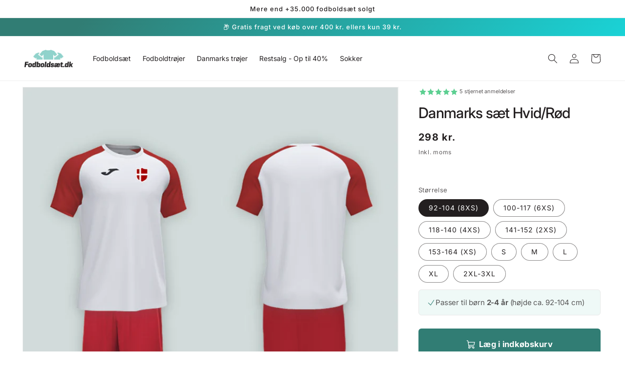

--- FILE ---
content_type: text/html; charset=utf-8
request_url: https://xn--fodboldst-n3a.dk/products/danmarks-saet-hvid-rod
body_size: 35788
content:
<!doctype html>
<html class="no-js" lang="da">
  <head>
    <meta charset="utf-8">
    <meta http-equiv="X-UA-Compatible" content="IE=edge">
    <meta name="viewport" content="width=device-width,initial-scale=1">
    <meta name="theme-color" content="">
    <meta name="google-site-verification" content="Ew9K1GxvC7-v3ziQU0Kch-zBmOjKie-og_3YxX_KQ0o" />
    <link rel="canonical" href="https://xn--fodboldst-n3a.dk/products/danmarks-saet-hvid-rod">
    <link rel="preconnect" href="https://cdn.shopify.com" crossorigin>
    <!-- Google Analytics 4 (gtag.js) -->
    <script async src="https://www.googletagmanager.com/gtag/js?id=G-MXWM5EGYVL"></script>
    <script>
      window.dataLayer = window.dataLayer || [];
      function gtag(){dataLayer.push(arguments);}
      gtag('js', new Date());
    
      gtag('config', 'G-MXWM5EGYVL');
    </script><link rel="icon" type="image/png" href="//xn--fodboldst-n3a.dk/cdn/shop/files/favicon.png?crop=center&height=32&v=1614317879&width=32"><link rel="preconnect" href="https://fonts.shopifycdn.com" crossorigin><title>
      Danmarks sæt Hvid/Rød
 &ndash; fodboldsæt.dk</title>
    <script id="ze-snippet" src="https://static.zdassets.com/ekr/snippet.js?key=05ebed38-99d4-452e-8e33-b69e632cd4da"></script>
    <script>zE("webWidget", "setLocale", "da");</script>
    
    
      <meta name="description" content="Danmarks sæt i Hvid/Rød. En perfekt gaveidé til børn i alle aldre. Trøjen har en normal pasform, der passer til både drenge og piger. Vælg den størrelse, som barnet normalt bruger i sportstøj. Alt tøj trykkes og sendes fra Danmark. Matriale: 100% Polyester Skrifttypen vi bruger til tryk af tal:">
    

    

<meta property="og:site_name" content="fodboldsæt.dk">
<meta property="og:url" content="https://xn--fodboldst-n3a.dk/products/danmarks-saet-hvid-rod">
<meta property="og:title" content="Danmarks sæt Hvid/Rød">
<meta property="og:type" content="product">
<meta property="og:description" content="Danmarks sæt i Hvid/Rød. En perfekt gaveidé til børn i alle aldre. Trøjen har en normal pasform, der passer til både drenge og piger. Vælg den størrelse, som barnet normalt bruger i sportstøj. Alt tøj trykkes og sendes fra Danmark. Matriale: 100% Polyester Skrifttypen vi bruger til tryk af tal:"><meta property="og:image" content="http://xn--fodboldst-n3a.dk/cdn/shop/products/danmarks-whitered-set-noprint.png?v=1666205183">
  <meta property="og:image:secure_url" content="https://xn--fodboldst-n3a.dk/cdn/shop/products/danmarks-whitered-set-noprint.png?v=1666205183">
  <meta property="og:image:width" content="1372">
  <meta property="og:image:height" content="1368"><meta property="og:price:amount" content="298">
  <meta property="og:price:currency" content="DKK"><meta name="twitter:card" content="summary_large_image">
<meta name="twitter:title" content="Danmarks sæt Hvid/Rød">
<meta name="twitter:description" content="Danmarks sæt i Hvid/Rød. En perfekt gaveidé til børn i alle aldre. Trøjen har en normal pasform, der passer til både drenge og piger. Vælg den størrelse, som barnet normalt bruger i sportstøj. Alt tøj trykkes og sendes fra Danmark. Matriale: 100% Polyester Skrifttypen vi bruger til tryk af tal:">


    <script src="//xn--fodboldst-n3a.dk/cdn/shop/t/7/assets/constants.js?v=165488195745554878101679603888" defer="defer"></script>
    <script src="//xn--fodboldst-n3a.dk/cdn/shop/t/7/assets/pubsub.js?v=2921868252632587581679603889" defer="defer"></script>
    <script src="//xn--fodboldst-n3a.dk/cdn/shop/t/7/assets/global.js?v=85297797553816670871679603889" defer="defer"></script>
    <script>window.performance && window.performance.mark && window.performance.mark('shopify.content_for_header.start');</script><meta name="google-site-verification" content="Ew9K1GxvC7-v3ziQU0Kch-zBmOjKie-og_3YxX_KQ0o">
<meta id="shopify-digital-wallet" name="shopify-digital-wallet" content="/48993501344/digital_wallets/dialog">
<link rel="alternate" type="application/json+oembed" href="https://xn--fodboldst-n3a.dk/products/danmarks-saet-hvid-rod.oembed">
<script async="async" src="/checkouts/internal/preloads.js?locale=da-DK"></script>
<script id="shopify-features" type="application/json">{"accessToken":"86f21f46ef5afb40ce24d5a892bcdacf","betas":["rich-media-storefront-analytics"],"domain":"xn--fodboldst-n3a.dk","predictiveSearch":true,"shopId":48993501344,"locale":"da"}</script>
<script>var Shopify = Shopify || {};
Shopify.shop = "fodboldsaet-dk.myshopify.com";
Shopify.locale = "da";
Shopify.currency = {"active":"DKK","rate":"1.0"};
Shopify.country = "DK";
Shopify.theme = {"name":"Dawn - March 2023","id":136987541750,"schema_name":"Dawn","schema_version":"8.0.0","theme_store_id":887,"role":"main"};
Shopify.theme.handle = "null";
Shopify.theme.style = {"id":null,"handle":null};
Shopify.cdnHost = "xn--fodboldst-n3a.dk/cdn";
Shopify.routes = Shopify.routes || {};
Shopify.routes.root = "/";</script>
<script type="module">!function(o){(o.Shopify=o.Shopify||{}).modules=!0}(window);</script>
<script>!function(o){function n(){var o=[];function n(){o.push(Array.prototype.slice.apply(arguments))}return n.q=o,n}var t=o.Shopify=o.Shopify||{};t.loadFeatures=n(),t.autoloadFeatures=n()}(window);</script>
<script id="shop-js-analytics" type="application/json">{"pageType":"product"}</script>
<script defer="defer" async type="module" src="//xn--fodboldst-n3a.dk/cdn/shopifycloud/shop-js/modules/v2/client.init-shop-cart-sync_Boo8R5bA.da.esm.js"></script>
<script defer="defer" async type="module" src="//xn--fodboldst-n3a.dk/cdn/shopifycloud/shop-js/modules/v2/chunk.common_BxBg1k80.esm.js"></script>
<script type="module">
  await import("//xn--fodboldst-n3a.dk/cdn/shopifycloud/shop-js/modules/v2/client.init-shop-cart-sync_Boo8R5bA.da.esm.js");
await import("//xn--fodboldst-n3a.dk/cdn/shopifycloud/shop-js/modules/v2/chunk.common_BxBg1k80.esm.js");

  window.Shopify.SignInWithShop?.initShopCartSync?.({"fedCMEnabled":true,"windoidEnabled":true});

</script>
<script id="__st">var __st={"a":48993501344,"offset":3600,"reqid":"ab1afbfb-cb43-47fe-9f89-aa3e911de5cb-1768410422","pageurl":"xn--fodboldst-n3a.dk\/products\/danmarks-saet-hvid-rod","u":"27680d538349","p":"product","rtyp":"product","rid":7875427926262};</script>
<script>window.ShopifyPaypalV4VisibilityTracking = true;</script>
<script id="captcha-bootstrap">!function(){'use strict';const t='contact',e='account',n='new_comment',o=[[t,t],['blogs',n],['comments',n],[t,'customer']],c=[[e,'customer_login'],[e,'guest_login'],[e,'recover_customer_password'],[e,'create_customer']],r=t=>t.map((([t,e])=>`form[action*='/${t}']:not([data-nocaptcha='true']) input[name='form_type'][value='${e}']`)).join(','),a=t=>()=>t?[...document.querySelectorAll(t)].map((t=>t.form)):[];function s(){const t=[...o],e=r(t);return a(e)}const i='password',u='form_key',d=['recaptcha-v3-token','g-recaptcha-response','h-captcha-response',i],f=()=>{try{return window.sessionStorage}catch{return}},m='__shopify_v',_=t=>t.elements[u];function p(t,e,n=!1){try{const o=window.sessionStorage,c=JSON.parse(o.getItem(e)),{data:r}=function(t){const{data:e,action:n}=t;return t[m]||n?{data:e,action:n}:{data:t,action:n}}(c);for(const[e,n]of Object.entries(r))t.elements[e]&&(t.elements[e].value=n);n&&o.removeItem(e)}catch(o){console.error('form repopulation failed',{error:o})}}const l='form_type',E='cptcha';function T(t){t.dataset[E]=!0}const w=window,h=w.document,L='Shopify',v='ce_forms',y='captcha';let A=!1;((t,e)=>{const n=(g='f06e6c50-85a8-45c8-87d0-21a2b65856fe',I='https://cdn.shopify.com/shopifycloud/storefront-forms-hcaptcha/ce_storefront_forms_captcha_hcaptcha.v1.5.2.iife.js',D={infoText:'Beskyttet af hCaptcha',privacyText:'Beskyttelse af persondata',termsText:'Vilkår'},(t,e,n)=>{const o=w[L][v],c=o.bindForm;if(c)return c(t,g,e,D).then(n);var r;o.q.push([[t,g,e,D],n]),r=I,A||(h.body.append(Object.assign(h.createElement('script'),{id:'captcha-provider',async:!0,src:r})),A=!0)});var g,I,D;w[L]=w[L]||{},w[L][v]=w[L][v]||{},w[L][v].q=[],w[L][y]=w[L][y]||{},w[L][y].protect=function(t,e){n(t,void 0,e),T(t)},Object.freeze(w[L][y]),function(t,e,n,w,h,L){const[v,y,A,g]=function(t,e,n){const i=e?o:[],u=t?c:[],d=[...i,...u],f=r(d),m=r(i),_=r(d.filter((([t,e])=>n.includes(e))));return[a(f),a(m),a(_),s()]}(w,h,L),I=t=>{const e=t.target;return e instanceof HTMLFormElement?e:e&&e.form},D=t=>v().includes(t);t.addEventListener('submit',(t=>{const e=I(t);if(!e)return;const n=D(e)&&!e.dataset.hcaptchaBound&&!e.dataset.recaptchaBound,o=_(e),c=g().includes(e)&&(!o||!o.value);(n||c)&&t.preventDefault(),c&&!n&&(function(t){try{if(!f())return;!function(t){const e=f();if(!e)return;const n=_(t);if(!n)return;const o=n.value;o&&e.removeItem(o)}(t);const e=Array.from(Array(32),(()=>Math.random().toString(36)[2])).join('');!function(t,e){_(t)||t.append(Object.assign(document.createElement('input'),{type:'hidden',name:u})),t.elements[u].value=e}(t,e),function(t,e){const n=f();if(!n)return;const o=[...t.querySelectorAll(`input[type='${i}']`)].map((({name:t})=>t)),c=[...d,...o],r={};for(const[a,s]of new FormData(t).entries())c.includes(a)||(r[a]=s);n.setItem(e,JSON.stringify({[m]:1,action:t.action,data:r}))}(t,e)}catch(e){console.error('failed to persist form',e)}}(e),e.submit())}));const S=(t,e)=>{t&&!t.dataset[E]&&(n(t,e.some((e=>e===t))),T(t))};for(const o of['focusin','change'])t.addEventListener(o,(t=>{const e=I(t);D(e)&&S(e,y())}));const B=e.get('form_key'),M=e.get(l),P=B&&M;t.addEventListener('DOMContentLoaded',(()=>{const t=y();if(P)for(const e of t)e.elements[l].value===M&&p(e,B);[...new Set([...A(),...v().filter((t=>'true'===t.dataset.shopifyCaptcha))])].forEach((e=>S(e,t)))}))}(h,new URLSearchParams(w.location.search),n,t,e,['guest_login'])})(!0,!0)}();</script>
<script integrity="sha256-4kQ18oKyAcykRKYeNunJcIwy7WH5gtpwJnB7kiuLZ1E=" data-source-attribution="shopify.loadfeatures" defer="defer" src="//xn--fodboldst-n3a.dk/cdn/shopifycloud/storefront/assets/storefront/load_feature-a0a9edcb.js" crossorigin="anonymous"></script>
<script data-source-attribution="shopify.dynamic_checkout.dynamic.init">var Shopify=Shopify||{};Shopify.PaymentButton=Shopify.PaymentButton||{isStorefrontPortableWallets:!0,init:function(){window.Shopify.PaymentButton.init=function(){};var t=document.createElement("script");t.src="https://xn--fodboldst-n3a.dk/cdn/shopifycloud/portable-wallets/latest/portable-wallets.da.js",t.type="module",document.head.appendChild(t)}};
</script>
<script data-source-attribution="shopify.dynamic_checkout.buyer_consent">
  function portableWalletsHideBuyerConsent(e){var t=document.getElementById("shopify-buyer-consent"),n=document.getElementById("shopify-subscription-policy-button");t&&n&&(t.classList.add("hidden"),t.setAttribute("aria-hidden","true"),n.removeEventListener("click",e))}function portableWalletsShowBuyerConsent(e){var t=document.getElementById("shopify-buyer-consent"),n=document.getElementById("shopify-subscription-policy-button");t&&n&&(t.classList.remove("hidden"),t.removeAttribute("aria-hidden"),n.addEventListener("click",e))}window.Shopify?.PaymentButton&&(window.Shopify.PaymentButton.hideBuyerConsent=portableWalletsHideBuyerConsent,window.Shopify.PaymentButton.showBuyerConsent=portableWalletsShowBuyerConsent);
</script>
<script data-source-attribution="shopify.dynamic_checkout.cart.bootstrap">document.addEventListener("DOMContentLoaded",(function(){function t(){return document.querySelector("shopify-accelerated-checkout-cart, shopify-accelerated-checkout")}if(t())Shopify.PaymentButton.init();else{new MutationObserver((function(e,n){t()&&(Shopify.PaymentButton.init(),n.disconnect())})).observe(document.body,{childList:!0,subtree:!0})}}));
</script>
<script id="sections-script" data-sections="header,footer" defer="defer" src="//xn--fodboldst-n3a.dk/cdn/shop/t/7/compiled_assets/scripts.js?4281"></script>
<script>window.performance && window.performance.mark && window.performance.mark('shopify.content_for_header.end');</script>


    <style data-shopify>
      @font-face {
  font-family: Inter;
  font-weight: 400;
  font-style: normal;
  font-display: swap;
  src: url("//xn--fodboldst-n3a.dk/cdn/fonts/inter/inter_n4.b2a3f24c19b4de56e8871f609e73ca7f6d2e2bb9.woff2") format("woff2"),
       url("//xn--fodboldst-n3a.dk/cdn/fonts/inter/inter_n4.af8052d517e0c9ffac7b814872cecc27ae1fa132.woff") format("woff");
}

      @font-face {
  font-family: Inter;
  font-weight: 700;
  font-style: normal;
  font-display: swap;
  src: url("//xn--fodboldst-n3a.dk/cdn/fonts/inter/inter_n7.02711e6b374660cfc7915d1afc1c204e633421e4.woff2") format("woff2"),
       url("//xn--fodboldst-n3a.dk/cdn/fonts/inter/inter_n7.6dab87426f6b8813070abd79972ceaf2f8d3b012.woff") format("woff");
}

      @font-face {
  font-family: Inter;
  font-weight: 400;
  font-style: italic;
  font-display: swap;
  src: url("//xn--fodboldst-n3a.dk/cdn/fonts/inter/inter_i4.feae1981dda792ab80d117249d9c7e0f1017e5b3.woff2") format("woff2"),
       url("//xn--fodboldst-n3a.dk/cdn/fonts/inter/inter_i4.62773b7113d5e5f02c71486623cf828884c85c6e.woff") format("woff");
}

      @font-face {
  font-family: Inter;
  font-weight: 700;
  font-style: italic;
  font-display: swap;
  src: url("//xn--fodboldst-n3a.dk/cdn/fonts/inter/inter_i7.b377bcd4cc0f160622a22d638ae7e2cd9b86ea4c.woff2") format("woff2"),
       url("//xn--fodboldst-n3a.dk/cdn/fonts/inter/inter_i7.7c69a6a34e3bb44fcf6f975857e13b9a9b25beb4.woff") format("woff");
}

      @font-face {
  font-family: Inter;
  font-weight: 500;
  font-style: normal;
  font-display: swap;
  src: url("//xn--fodboldst-n3a.dk/cdn/fonts/inter/inter_n5.d7101d5e168594dd06f56f290dd759fba5431d97.woff2") format("woff2"),
       url("//xn--fodboldst-n3a.dk/cdn/fonts/inter/inter_n5.5332a76bbd27da00474c136abb1ca3cbbf259068.woff") format("woff");
}


      :root {
        --font-body-family: Inter, sans-serif;
        --font-body-style: normal;
        --font-body-weight: 400;
        --font-body-weight-bold: 700;

        --font-heading-family: Inter, sans-serif;
        --font-heading-style: normal;
        --font-heading-weight: 500;

        --font-body-scale: 1.0;
        --font-heading-scale: 1.0;

        --color-base-text: 35, 31, 32;
        --color-shadow: 35, 31, 32;
        --color-base-background-1: 255, 255, 255;
        --color-base-background-2: 243, 243, 243;
        --color-base-solid-button-labels: 255, 255, 255;
        --color-base-outline-button-labels: 49, 125, 116;
        --color-base-accent-1: 49, 125, 116;
        --color-base-accent-2: 253, 210, 49;
        --payment-terms-background-color: #ffffff;

        --gradient-base-background-1: #ffffff;
        --gradient-base-background-2: #f3f3f3;
        --gradient-base-accent-1: linear-gradient(127deg, rgba(49, 125, 116, 1) 11%, rgba(23, 221, 226, 1) 81%);
        --gradient-base-accent-2: radial-gradient(rgba(255, 154, 98, 1), rgba(255, 204, 75, 1) 100%);

        --media-padding: px;
        --media-border-opacity: 0.05;
        --media-border-width: 1px;
        --media-radius: 0px;
        --media-shadow-opacity: 0.0;
        --media-shadow-horizontal-offset: 0px;
        --media-shadow-vertical-offset: 0px;
        --media-shadow-blur-radius: 0px;
        --media-shadow-visible: 0;

        --page-width: 160rem;
        --page-width-margin: 0rem;

        --product-card-image-padding: 0.0rem;
        --product-card-corner-radius: 0.0rem;
        --product-card-text-alignment: left;
        --product-card-border-width: 0.0rem;
        --product-card-border-opacity: 0.0;
        --product-card-shadow-opacity: 0.1;
        --product-card-shadow-visible: 1;
        --product-card-shadow-horizontal-offset: 0.0rem;
        --product-card-shadow-vertical-offset: 0.0rem;
        --product-card-shadow-blur-radius: 0.0rem;

        --collection-card-image-padding: 0.0rem;
        --collection-card-corner-radius: 0.0rem;
        --collection-card-text-alignment: left;
        --collection-card-border-width: 0.0rem;
        --collection-card-border-opacity: 0.0;
        --collection-card-shadow-opacity: 0.1;
        --collection-card-shadow-visible: 1;
        --collection-card-shadow-horizontal-offset: 0.0rem;
        --collection-card-shadow-vertical-offset: 0.0rem;
        --collection-card-shadow-blur-radius: 0.0rem;

        --blog-card-image-padding: 0.0rem;
        --blog-card-corner-radius: 0.0rem;
        --blog-card-text-alignment: left;
        --blog-card-border-width: 0.0rem;
        --blog-card-border-opacity: 0.0;
        --blog-card-shadow-opacity: 0.1;
        --blog-card-shadow-visible: 1;
        --blog-card-shadow-horizontal-offset: 0.0rem;
        --blog-card-shadow-vertical-offset: 0.0rem;
        --blog-card-shadow-blur-radius: 0.0rem;

        --badge-corner-radius: 4.0rem;

        --popup-border-width: 1px;
        --popup-border-opacity: 0.1;
        --popup-corner-radius: 0px;
        --popup-shadow-opacity: 0.0;
        --popup-shadow-horizontal-offset: 0px;
        --popup-shadow-vertical-offset: 0px;
        --popup-shadow-blur-radius: 0px;

        --drawer-border-width: 1px;
        --drawer-border-opacity: 0.1;
        --drawer-shadow-opacity: 0.0;
        --drawer-shadow-horizontal-offset: 0px;
        --drawer-shadow-vertical-offset: 0px;
        --drawer-shadow-blur-radius: 0px;

        --spacing-sections-desktop: 0px;
        --spacing-sections-mobile: 0px;

        --grid-desktop-vertical-spacing: 8px;
        --grid-desktop-horizontal-spacing: 8px;
        --grid-mobile-vertical-spacing: 4px;
        --grid-mobile-horizontal-spacing: 4px;

        --text-boxes-border-opacity: 0.0;
        --text-boxes-border-width: 0px;
        --text-boxes-radius: 0px;
        --text-boxes-shadow-opacity: 0.0;
        --text-boxes-shadow-visible: 0;
        --text-boxes-shadow-horizontal-offset: 0px;
        --text-boxes-shadow-vertical-offset: 0px;
        --text-boxes-shadow-blur-radius: 0px;

        --buttons-radius: 2px;
        --buttons-radius-outset: 12px;
        --buttons-border-width: 10px;
        --buttons-border-opacity: 1.0;
        --buttons-shadow-opacity: 0.0;
        --buttons-shadow-visible: 0;
        --buttons-shadow-horizontal-offset: 0px;
        --buttons-shadow-vertical-offset: 0px;
        --buttons-shadow-blur-radius: 0px;
        --buttons-border-offset: 0.3px;

        --inputs-radius: 0px;
        --inputs-border-width: 1px;
        --inputs-border-opacity: 0.55;
        --inputs-shadow-opacity: 0.0;
        --inputs-shadow-horizontal-offset: 0px;
        --inputs-margin-offset: 0px;
        --inputs-shadow-vertical-offset: 0px;
        --inputs-shadow-blur-radius: 0px;
        --inputs-radius-outset: 0px;

        --variant-pills-radius: 40px;
        --variant-pills-border-width: 1px;
        --variant-pills-border-opacity: 0.55;
        --variant-pills-shadow-opacity: 0.0;
        --variant-pills-shadow-horizontal-offset: 0px;
        --variant-pills-shadow-vertical-offset: 0px;
        --variant-pills-shadow-blur-radius: 0px;
      }

      *,
      *::before,
      *::after {
        box-sizing: inherit;
      }

      html {
        box-sizing: border-box;
        font-size: calc(var(--font-body-scale) * 62.5%);
        height: 100%;
      }

      body {
        display: grid;
        grid-template-rows: auto auto 1fr auto;
        grid-template-columns: 100%;
        min-height: 100%;
        margin: 0;
        font-size: 1.5rem;
        letter-spacing: 0.06rem;
        line-height: calc(1 + 0.8 / var(--font-body-scale));
        font-family: var(--font-body-family);
        font-style: var(--font-body-style);
        font-weight: var(--font-body-weight);
      }

      @media screen and (min-width: 750px) {
        body {
          font-size: 1.6rem;
        }
      }
    </style>

    <link href="//xn--fodboldst-n3a.dk/cdn/shop/t/7/assets/base.css?v=156655619984944833491764588654" rel="stylesheet" type="text/css" media="all" />
<link rel="preload" as="font" href="//xn--fodboldst-n3a.dk/cdn/fonts/inter/inter_n4.b2a3f24c19b4de56e8871f609e73ca7f6d2e2bb9.woff2" type="font/woff2" crossorigin><link rel="preload" as="font" href="//xn--fodboldst-n3a.dk/cdn/fonts/inter/inter_n5.d7101d5e168594dd06f56f290dd759fba5431d97.woff2" type="font/woff2" crossorigin><link rel="stylesheet" href="//xn--fodboldst-n3a.dk/cdn/shop/t/7/assets/component-predictive-search.css?v=85913294783299393391679603888" media="print" onload="this.media='all'"><script>document.documentElement.className = document.documentElement.className.replace('no-js', 'js');
    if (Shopify.designMode) {
      document.documentElement.classList.add('shopify-design-mode');
    }
    </script>
  <link href="https://monorail-edge.shopifysvc.com" rel="dns-prefetch">
<script>(function(){if ("sendBeacon" in navigator && "performance" in window) {try {var session_token_from_headers = performance.getEntriesByType('navigation')[0].serverTiming.find(x => x.name == '_s').description;} catch {var session_token_from_headers = undefined;}var session_cookie_matches = document.cookie.match(/_shopify_s=([^;]*)/);var session_token_from_cookie = session_cookie_matches && session_cookie_matches.length === 2 ? session_cookie_matches[1] : "";var session_token = session_token_from_headers || session_token_from_cookie || "";function handle_abandonment_event(e) {var entries = performance.getEntries().filter(function(entry) {return /monorail-edge.shopifysvc.com/.test(entry.name);});if (!window.abandonment_tracked && entries.length === 0) {window.abandonment_tracked = true;var currentMs = Date.now();var navigation_start = performance.timing.navigationStart;var payload = {shop_id: 48993501344,url: window.location.href,navigation_start,duration: currentMs - navigation_start,session_token,page_type: "product"};window.navigator.sendBeacon("https://monorail-edge.shopifysvc.com/v1/produce", JSON.stringify({schema_id: "online_store_buyer_site_abandonment/1.1",payload: payload,metadata: {event_created_at_ms: currentMs,event_sent_at_ms: currentMs}}));}}window.addEventListener('pagehide', handle_abandonment_event);}}());</script>
<script id="web-pixels-manager-setup">(function e(e,d,r,n,o){if(void 0===o&&(o={}),!Boolean(null===(a=null===(i=window.Shopify)||void 0===i?void 0:i.analytics)||void 0===a?void 0:a.replayQueue)){var i,a;window.Shopify=window.Shopify||{};var t=window.Shopify;t.analytics=t.analytics||{};var s=t.analytics;s.replayQueue=[],s.publish=function(e,d,r){return s.replayQueue.push([e,d,r]),!0};try{self.performance.mark("wpm:start")}catch(e){}var l=function(){var e={modern:/Edge?\/(1{2}[4-9]|1[2-9]\d|[2-9]\d{2}|\d{4,})\.\d+(\.\d+|)|Firefox\/(1{2}[4-9]|1[2-9]\d|[2-9]\d{2}|\d{4,})\.\d+(\.\d+|)|Chrom(ium|e)\/(9{2}|\d{3,})\.\d+(\.\d+|)|(Maci|X1{2}).+ Version\/(15\.\d+|(1[6-9]|[2-9]\d|\d{3,})\.\d+)([,.]\d+|)( \(\w+\)|)( Mobile\/\w+|) Safari\/|Chrome.+OPR\/(9{2}|\d{3,})\.\d+\.\d+|(CPU[ +]OS|iPhone[ +]OS|CPU[ +]iPhone|CPU IPhone OS|CPU iPad OS)[ +]+(15[._]\d+|(1[6-9]|[2-9]\d|\d{3,})[._]\d+)([._]\d+|)|Android:?[ /-](13[3-9]|1[4-9]\d|[2-9]\d{2}|\d{4,})(\.\d+|)(\.\d+|)|Android.+Firefox\/(13[5-9]|1[4-9]\d|[2-9]\d{2}|\d{4,})\.\d+(\.\d+|)|Android.+Chrom(ium|e)\/(13[3-9]|1[4-9]\d|[2-9]\d{2}|\d{4,})\.\d+(\.\d+|)|SamsungBrowser\/([2-9]\d|\d{3,})\.\d+/,legacy:/Edge?\/(1[6-9]|[2-9]\d|\d{3,})\.\d+(\.\d+|)|Firefox\/(5[4-9]|[6-9]\d|\d{3,})\.\d+(\.\d+|)|Chrom(ium|e)\/(5[1-9]|[6-9]\d|\d{3,})\.\d+(\.\d+|)([\d.]+$|.*Safari\/(?![\d.]+ Edge\/[\d.]+$))|(Maci|X1{2}).+ Version\/(10\.\d+|(1[1-9]|[2-9]\d|\d{3,})\.\d+)([,.]\d+|)( \(\w+\)|)( Mobile\/\w+|) Safari\/|Chrome.+OPR\/(3[89]|[4-9]\d|\d{3,})\.\d+\.\d+|(CPU[ +]OS|iPhone[ +]OS|CPU[ +]iPhone|CPU IPhone OS|CPU iPad OS)[ +]+(10[._]\d+|(1[1-9]|[2-9]\d|\d{3,})[._]\d+)([._]\d+|)|Android:?[ /-](13[3-9]|1[4-9]\d|[2-9]\d{2}|\d{4,})(\.\d+|)(\.\d+|)|Mobile Safari.+OPR\/([89]\d|\d{3,})\.\d+\.\d+|Android.+Firefox\/(13[5-9]|1[4-9]\d|[2-9]\d{2}|\d{4,})\.\d+(\.\d+|)|Android.+Chrom(ium|e)\/(13[3-9]|1[4-9]\d|[2-9]\d{2}|\d{4,})\.\d+(\.\d+|)|Android.+(UC? ?Browser|UCWEB|U3)[ /]?(15\.([5-9]|\d{2,})|(1[6-9]|[2-9]\d|\d{3,})\.\d+)\.\d+|SamsungBrowser\/(5\.\d+|([6-9]|\d{2,})\.\d+)|Android.+MQ{2}Browser\/(14(\.(9|\d{2,})|)|(1[5-9]|[2-9]\d|\d{3,})(\.\d+|))(\.\d+|)|K[Aa][Ii]OS\/(3\.\d+|([4-9]|\d{2,})\.\d+)(\.\d+|)/},d=e.modern,r=e.legacy,n=navigator.userAgent;return n.match(d)?"modern":n.match(r)?"legacy":"unknown"}(),u="modern"===l?"modern":"legacy",c=(null!=n?n:{modern:"",legacy:""})[u],f=function(e){return[e.baseUrl,"/wpm","/b",e.hashVersion,"modern"===e.buildTarget?"m":"l",".js"].join("")}({baseUrl:d,hashVersion:r,buildTarget:u}),m=function(e){var d=e.version,r=e.bundleTarget,n=e.surface,o=e.pageUrl,i=e.monorailEndpoint;return{emit:function(e){var a=e.status,t=e.errorMsg,s=(new Date).getTime(),l=JSON.stringify({metadata:{event_sent_at_ms:s},events:[{schema_id:"web_pixels_manager_load/3.1",payload:{version:d,bundle_target:r,page_url:o,status:a,surface:n,error_msg:t},metadata:{event_created_at_ms:s}}]});if(!i)return console&&console.warn&&console.warn("[Web Pixels Manager] No Monorail endpoint provided, skipping logging."),!1;try{return self.navigator.sendBeacon.bind(self.navigator)(i,l)}catch(e){}var u=new XMLHttpRequest;try{return u.open("POST",i,!0),u.setRequestHeader("Content-Type","text/plain"),u.send(l),!0}catch(e){return console&&console.warn&&console.warn("[Web Pixels Manager] Got an unhandled error while logging to Monorail."),!1}}}}({version:r,bundleTarget:l,surface:e.surface,pageUrl:self.location.href,monorailEndpoint:e.monorailEndpoint});try{o.browserTarget=l,function(e){var d=e.src,r=e.async,n=void 0===r||r,o=e.onload,i=e.onerror,a=e.sri,t=e.scriptDataAttributes,s=void 0===t?{}:t,l=document.createElement("script"),u=document.querySelector("head"),c=document.querySelector("body");if(l.async=n,l.src=d,a&&(l.integrity=a,l.crossOrigin="anonymous"),s)for(var f in s)if(Object.prototype.hasOwnProperty.call(s,f))try{l.dataset[f]=s[f]}catch(e){}if(o&&l.addEventListener("load",o),i&&l.addEventListener("error",i),u)u.appendChild(l);else{if(!c)throw new Error("Did not find a head or body element to append the script");c.appendChild(l)}}({src:f,async:!0,onload:function(){if(!function(){var e,d;return Boolean(null===(d=null===(e=window.Shopify)||void 0===e?void 0:e.analytics)||void 0===d?void 0:d.initialized)}()){var d=window.webPixelsManager.init(e)||void 0;if(d){var r=window.Shopify.analytics;r.replayQueue.forEach((function(e){var r=e[0],n=e[1],o=e[2];d.publishCustomEvent(r,n,o)})),r.replayQueue=[],r.publish=d.publishCustomEvent,r.visitor=d.visitor,r.initialized=!0}}},onerror:function(){return m.emit({status:"failed",errorMsg:"".concat(f," has failed to load")})},sri:function(e){var d=/^sha384-[A-Za-z0-9+/=]+$/;return"string"==typeof e&&d.test(e)}(c)?c:"",scriptDataAttributes:o}),m.emit({status:"loading"})}catch(e){m.emit({status:"failed",errorMsg:(null==e?void 0:e.message)||"Unknown error"})}}})({shopId: 48993501344,storefrontBaseUrl: "https://xn--fodboldst-n3a.dk",extensionsBaseUrl: "https://extensions.shopifycdn.com/cdn/shopifycloud/web-pixels-manager",monorailEndpoint: "https://monorail-edge.shopifysvc.com/unstable/produce_batch",surface: "storefront-renderer",enabledBetaFlags: ["2dca8a86","a0d5f9d2"],webPixelsConfigList: [{"id":"1882227019","configuration":"{\"config\":\"{\\\"google_tag_ids\\\":[\\\"G-MXWM5EGYVL\\\",\\\"GT-WK274CLM\\\"],\\\"target_country\\\":\\\"ZZ\\\",\\\"gtag_events\\\":[{\\\"type\\\":\\\"search\\\",\\\"action_label\\\":\\\"G-MXWM5EGYVL\\\"},{\\\"type\\\":\\\"begin_checkout\\\",\\\"action_label\\\":\\\"G-MXWM5EGYVL\\\"},{\\\"type\\\":\\\"view_item\\\",\\\"action_label\\\":[\\\"G-MXWM5EGYVL\\\",\\\"MC-PLJBB1V1HL\\\"]},{\\\"type\\\":\\\"purchase\\\",\\\"action_label\\\":[\\\"G-MXWM5EGYVL\\\",\\\"MC-PLJBB1V1HL\\\"]},{\\\"type\\\":\\\"page_view\\\",\\\"action_label\\\":[\\\"G-MXWM5EGYVL\\\",\\\"MC-PLJBB1V1HL\\\"]},{\\\"type\\\":\\\"add_payment_info\\\",\\\"action_label\\\":\\\"G-MXWM5EGYVL\\\"},{\\\"type\\\":\\\"add_to_cart\\\",\\\"action_label\\\":\\\"G-MXWM5EGYVL\\\"}],\\\"enable_monitoring_mode\\\":false}\"}","eventPayloadVersion":"v1","runtimeContext":"OPEN","scriptVersion":"b2a88bafab3e21179ed38636efcd8a93","type":"APP","apiClientId":1780363,"privacyPurposes":[],"dataSharingAdjustments":{"protectedCustomerApprovalScopes":["read_customer_address","read_customer_email","read_customer_name","read_customer_personal_data","read_customer_phone"]}},{"id":"327909707","configuration":"{\"pixel_id\":\"1138067609734102\",\"pixel_type\":\"facebook_pixel\",\"metaapp_system_user_token\":\"-\"}","eventPayloadVersion":"v1","runtimeContext":"OPEN","scriptVersion":"ca16bc87fe92b6042fbaa3acc2fbdaa6","type":"APP","apiClientId":2329312,"privacyPurposes":["ANALYTICS","MARKETING","SALE_OF_DATA"],"dataSharingAdjustments":{"protectedCustomerApprovalScopes":["read_customer_address","read_customer_email","read_customer_name","read_customer_personal_data","read_customer_phone"]}},{"id":"182419787","eventPayloadVersion":"v1","runtimeContext":"LAX","scriptVersion":"1","type":"CUSTOM","privacyPurposes":["ANALYTICS"],"name":"Google Analytics tag (migrated)"},{"id":"shopify-app-pixel","configuration":"{}","eventPayloadVersion":"v1","runtimeContext":"STRICT","scriptVersion":"0450","apiClientId":"shopify-pixel","type":"APP","privacyPurposes":["ANALYTICS","MARKETING"]},{"id":"shopify-custom-pixel","eventPayloadVersion":"v1","runtimeContext":"LAX","scriptVersion":"0450","apiClientId":"shopify-pixel","type":"CUSTOM","privacyPurposes":["ANALYTICS","MARKETING"]}],isMerchantRequest: false,initData: {"shop":{"name":"fodboldsæt.dk","paymentSettings":{"currencyCode":"DKK"},"myshopifyDomain":"fodboldsaet-dk.myshopify.com","countryCode":"DK","storefrontUrl":"https:\/\/xn--fodboldst-n3a.dk"},"customer":null,"cart":null,"checkout":null,"productVariants":[{"price":{"amount":298.0,"currencyCode":"DKK"},"product":{"title":"Danmarks sæt Hvid\/Rød","vendor":"Joma","id":"7875427926262","untranslatedTitle":"Danmarks sæt Hvid\/Rød","url":"\/products\/danmarks-saet-hvid-rod","type":"Fodboldsæt"},"id":"47025698636107","image":{"src":"\/\/xn--fodboldst-n3a.dk\/cdn\/shop\/products\/danmarks-whitered-set-noprint.png?v=1666205183"},"sku":"","title":"92-104 (8XS)","untranslatedTitle":"92-104 (8XS)"},{"price":{"amount":298.0,"currencyCode":"DKK"},"product":{"title":"Danmarks sæt Hvid\/Rød","vendor":"Joma","id":"7875427926262","untranslatedTitle":"Danmarks sæt Hvid\/Rød","url":"\/products\/danmarks-saet-hvid-rod","type":"Fodboldsæt"},"id":"44557891305718","image":{"src":"\/\/xn--fodboldst-n3a.dk\/cdn\/shop\/products\/danmarks-whitered-set-noprint.png?v=1666205183"},"sku":null,"title":"100-117 (6XS)","untranslatedTitle":"100-117 (6XS)"},{"price":{"amount":298.0,"currencyCode":"DKK"},"product":{"title":"Danmarks sæt Hvid\/Rød","vendor":"Joma","id":"7875427926262","untranslatedTitle":"Danmarks sæt Hvid\/Rød","url":"\/products\/danmarks-saet-hvid-rod","type":"Fodboldsæt"},"id":"44557891338486","image":{"src":"\/\/xn--fodboldst-n3a.dk\/cdn\/shop\/products\/danmarks-whitered-set-noprint.png?v=1666205183"},"sku":null,"title":"118-140 (4XS)","untranslatedTitle":"118-140 (4XS)"},{"price":{"amount":298.0,"currencyCode":"DKK"},"product":{"title":"Danmarks sæt Hvid\/Rød","vendor":"Joma","id":"7875427926262","untranslatedTitle":"Danmarks sæt Hvid\/Rød","url":"\/products\/danmarks-saet-hvid-rod","type":"Fodboldsæt"},"id":"44557891371254","image":{"src":"\/\/xn--fodboldst-n3a.dk\/cdn\/shop\/products\/danmarks-whitered-set-noprint.png?v=1666205183"},"sku":null,"title":"141-152 (2XS)","untranslatedTitle":"141-152 (2XS)"},{"price":{"amount":298.0,"currencyCode":"DKK"},"product":{"title":"Danmarks sæt Hvid\/Rød","vendor":"Joma","id":"7875427926262","untranslatedTitle":"Danmarks sæt Hvid\/Rød","url":"\/products\/danmarks-saet-hvid-rod","type":"Fodboldsæt"},"id":"44557891404022","image":{"src":"\/\/xn--fodboldst-n3a.dk\/cdn\/shop\/products\/danmarks-whitered-set-noprint.png?v=1666205183"},"sku":null,"title":"153-164 (XS)","untranslatedTitle":"153-164 (XS)"},{"price":{"amount":298.0,"currencyCode":"DKK"},"product":{"title":"Danmarks sæt Hvid\/Rød","vendor":"Joma","id":"7875427926262","untranslatedTitle":"Danmarks sæt Hvid\/Rød","url":"\/products\/danmarks-saet-hvid-rod","type":"Fodboldsæt"},"id":"44557891436790","image":{"src":"\/\/xn--fodboldst-n3a.dk\/cdn\/shop\/products\/danmarks-whitered-set-noprint.png?v=1666205183"},"sku":null,"title":"S","untranslatedTitle":"S"},{"price":{"amount":298.0,"currencyCode":"DKK"},"product":{"title":"Danmarks sæt Hvid\/Rød","vendor":"Joma","id":"7875427926262","untranslatedTitle":"Danmarks sæt Hvid\/Rød","url":"\/products\/danmarks-saet-hvid-rod","type":"Fodboldsæt"},"id":"44557891469558","image":{"src":"\/\/xn--fodboldst-n3a.dk\/cdn\/shop\/products\/danmarks-whitered-set-noprint.png?v=1666205183"},"sku":null,"title":"M","untranslatedTitle":"M"},{"price":{"amount":298.0,"currencyCode":"DKK"},"product":{"title":"Danmarks sæt Hvid\/Rød","vendor":"Joma","id":"7875427926262","untranslatedTitle":"Danmarks sæt Hvid\/Rød","url":"\/products\/danmarks-saet-hvid-rod","type":"Fodboldsæt"},"id":"44557891502326","image":{"src":"\/\/xn--fodboldst-n3a.dk\/cdn\/shop\/products\/danmarks-whitered-set-noprint.png?v=1666205183"},"sku":null,"title":"L","untranslatedTitle":"L"},{"price":{"amount":298.0,"currencyCode":"DKK"},"product":{"title":"Danmarks sæt Hvid\/Rød","vendor":"Joma","id":"7875427926262","untranslatedTitle":"Danmarks sæt Hvid\/Rød","url":"\/products\/danmarks-saet-hvid-rod","type":"Fodboldsæt"},"id":"44557891535094","image":{"src":"\/\/xn--fodboldst-n3a.dk\/cdn\/shop\/products\/danmarks-whitered-set-noprint.png?v=1666205183"},"sku":null,"title":"XL","untranslatedTitle":"XL"},{"price":{"amount":298.0,"currencyCode":"DKK"},"product":{"title":"Danmarks sæt Hvid\/Rød","vendor":"Joma","id":"7875427926262","untranslatedTitle":"Danmarks sæt Hvid\/Rød","url":"\/products\/danmarks-saet-hvid-rod","type":"Fodboldsæt"},"id":"44557891567862","image":{"src":"\/\/xn--fodboldst-n3a.dk\/cdn\/shop\/products\/danmarks-whitered-set-noprint.png?v=1666205183"},"sku":null,"title":"2XL-3XL","untranslatedTitle":"2XL-3XL"}],"purchasingCompany":null},},"https://xn--fodboldst-n3a.dk/cdn","7cecd0b6w90c54c6cpe92089d5m57a67346",{"modern":"","legacy":""},{"shopId":"48993501344","storefrontBaseUrl":"https:\/\/xn--fodboldst-n3a.dk","extensionBaseUrl":"https:\/\/extensions.shopifycdn.com\/cdn\/shopifycloud\/web-pixels-manager","surface":"storefront-renderer","enabledBetaFlags":"[\"2dca8a86\", \"a0d5f9d2\"]","isMerchantRequest":"false","hashVersion":"7cecd0b6w90c54c6cpe92089d5m57a67346","publish":"custom","events":"[[\"page_viewed\",{}],[\"product_viewed\",{\"productVariant\":{\"price\":{\"amount\":298.0,\"currencyCode\":\"DKK\"},\"product\":{\"title\":\"Danmarks sæt Hvid\/Rød\",\"vendor\":\"Joma\",\"id\":\"7875427926262\",\"untranslatedTitle\":\"Danmarks sæt Hvid\/Rød\",\"url\":\"\/products\/danmarks-saet-hvid-rod\",\"type\":\"Fodboldsæt\"},\"id\":\"47025698636107\",\"image\":{\"src\":\"\/\/xn--fodboldst-n3a.dk\/cdn\/shop\/products\/danmarks-whitered-set-noprint.png?v=1666205183\"},\"sku\":\"\",\"title\":\"92-104 (8XS)\",\"untranslatedTitle\":\"92-104 (8XS)\"}}]]"});</script><script>
  window.ShopifyAnalytics = window.ShopifyAnalytics || {};
  window.ShopifyAnalytics.meta = window.ShopifyAnalytics.meta || {};
  window.ShopifyAnalytics.meta.currency = 'DKK';
  var meta = {"product":{"id":7875427926262,"gid":"gid:\/\/shopify\/Product\/7875427926262","vendor":"Joma","type":"Fodboldsæt","handle":"danmarks-saet-hvid-rod","variants":[{"id":47025698636107,"price":29800,"name":"Danmarks sæt Hvid\/Rød - 92-104 (8XS)","public_title":"92-104 (8XS)","sku":""},{"id":44557891305718,"price":29800,"name":"Danmarks sæt Hvid\/Rød - 100-117 (6XS)","public_title":"100-117 (6XS)","sku":null},{"id":44557891338486,"price":29800,"name":"Danmarks sæt Hvid\/Rød - 118-140 (4XS)","public_title":"118-140 (4XS)","sku":null},{"id":44557891371254,"price":29800,"name":"Danmarks sæt Hvid\/Rød - 141-152 (2XS)","public_title":"141-152 (2XS)","sku":null},{"id":44557891404022,"price":29800,"name":"Danmarks sæt Hvid\/Rød - 153-164 (XS)","public_title":"153-164 (XS)","sku":null},{"id":44557891436790,"price":29800,"name":"Danmarks sæt Hvid\/Rød - S","public_title":"S","sku":null},{"id":44557891469558,"price":29800,"name":"Danmarks sæt Hvid\/Rød - M","public_title":"M","sku":null},{"id":44557891502326,"price":29800,"name":"Danmarks sæt Hvid\/Rød - L","public_title":"L","sku":null},{"id":44557891535094,"price":29800,"name":"Danmarks sæt Hvid\/Rød - XL","public_title":"XL","sku":null},{"id":44557891567862,"price":29800,"name":"Danmarks sæt Hvid\/Rød - 2XL-3XL","public_title":"2XL-3XL","sku":null}],"remote":false},"page":{"pageType":"product","resourceType":"product","resourceId":7875427926262,"requestId":"ab1afbfb-cb43-47fe-9f89-aa3e911de5cb-1768410422"}};
  for (var attr in meta) {
    window.ShopifyAnalytics.meta[attr] = meta[attr];
  }
</script>
<script class="analytics">
  (function () {
    var customDocumentWrite = function(content) {
      var jquery = null;

      if (window.jQuery) {
        jquery = window.jQuery;
      } else if (window.Checkout && window.Checkout.$) {
        jquery = window.Checkout.$;
      }

      if (jquery) {
        jquery('body').append(content);
      }
    };

    var hasLoggedConversion = function(token) {
      if (token) {
        return document.cookie.indexOf('loggedConversion=' + token) !== -1;
      }
      return false;
    }

    var setCookieIfConversion = function(token) {
      if (token) {
        var twoMonthsFromNow = new Date(Date.now());
        twoMonthsFromNow.setMonth(twoMonthsFromNow.getMonth() + 2);

        document.cookie = 'loggedConversion=' + token + '; expires=' + twoMonthsFromNow;
      }
    }

    var trekkie = window.ShopifyAnalytics.lib = window.trekkie = window.trekkie || [];
    if (trekkie.integrations) {
      return;
    }
    trekkie.methods = [
      'identify',
      'page',
      'ready',
      'track',
      'trackForm',
      'trackLink'
    ];
    trekkie.factory = function(method) {
      return function() {
        var args = Array.prototype.slice.call(arguments);
        args.unshift(method);
        trekkie.push(args);
        return trekkie;
      };
    };
    for (var i = 0; i < trekkie.methods.length; i++) {
      var key = trekkie.methods[i];
      trekkie[key] = trekkie.factory(key);
    }
    trekkie.load = function(config) {
      trekkie.config = config || {};
      trekkie.config.initialDocumentCookie = document.cookie;
      var first = document.getElementsByTagName('script')[0];
      var script = document.createElement('script');
      script.type = 'text/javascript';
      script.onerror = function(e) {
        var scriptFallback = document.createElement('script');
        scriptFallback.type = 'text/javascript';
        scriptFallback.onerror = function(error) {
                var Monorail = {
      produce: function produce(monorailDomain, schemaId, payload) {
        var currentMs = new Date().getTime();
        var event = {
          schema_id: schemaId,
          payload: payload,
          metadata: {
            event_created_at_ms: currentMs,
            event_sent_at_ms: currentMs
          }
        };
        return Monorail.sendRequest("https://" + monorailDomain + "/v1/produce", JSON.stringify(event));
      },
      sendRequest: function sendRequest(endpointUrl, payload) {
        // Try the sendBeacon API
        if (window && window.navigator && typeof window.navigator.sendBeacon === 'function' && typeof window.Blob === 'function' && !Monorail.isIos12()) {
          var blobData = new window.Blob([payload], {
            type: 'text/plain'
          });

          if (window.navigator.sendBeacon(endpointUrl, blobData)) {
            return true;
          } // sendBeacon was not successful

        } // XHR beacon

        var xhr = new XMLHttpRequest();

        try {
          xhr.open('POST', endpointUrl);
          xhr.setRequestHeader('Content-Type', 'text/plain');
          xhr.send(payload);
        } catch (e) {
          console.log(e);
        }

        return false;
      },
      isIos12: function isIos12() {
        return window.navigator.userAgent.lastIndexOf('iPhone; CPU iPhone OS 12_') !== -1 || window.navigator.userAgent.lastIndexOf('iPad; CPU OS 12_') !== -1;
      }
    };
    Monorail.produce('monorail-edge.shopifysvc.com',
      'trekkie_storefront_load_errors/1.1',
      {shop_id: 48993501344,
      theme_id: 136987541750,
      app_name: "storefront",
      context_url: window.location.href,
      source_url: "//xn--fodboldst-n3a.dk/cdn/s/trekkie.storefront.55c6279c31a6628627b2ba1c5ff367020da294e2.min.js"});

        };
        scriptFallback.async = true;
        scriptFallback.src = '//xn--fodboldst-n3a.dk/cdn/s/trekkie.storefront.55c6279c31a6628627b2ba1c5ff367020da294e2.min.js';
        first.parentNode.insertBefore(scriptFallback, first);
      };
      script.async = true;
      script.src = '//xn--fodboldst-n3a.dk/cdn/s/trekkie.storefront.55c6279c31a6628627b2ba1c5ff367020da294e2.min.js';
      first.parentNode.insertBefore(script, first);
    };
    trekkie.load(
      {"Trekkie":{"appName":"storefront","development":false,"defaultAttributes":{"shopId":48993501344,"isMerchantRequest":null,"themeId":136987541750,"themeCityHash":"2493100308365380197","contentLanguage":"da","currency":"DKK","eventMetadataId":"a4926c8f-35e3-4111-b6bf-cd36ea0be00f"},"isServerSideCookieWritingEnabled":true,"monorailRegion":"shop_domain","enabledBetaFlags":["65f19447"]},"Session Attribution":{},"S2S":{"facebookCapiEnabled":true,"source":"trekkie-storefront-renderer","apiClientId":580111}}
    );

    var loaded = false;
    trekkie.ready(function() {
      if (loaded) return;
      loaded = true;

      window.ShopifyAnalytics.lib = window.trekkie;

      var originalDocumentWrite = document.write;
      document.write = customDocumentWrite;
      try { window.ShopifyAnalytics.merchantGoogleAnalytics.call(this); } catch(error) {};
      document.write = originalDocumentWrite;

      window.ShopifyAnalytics.lib.page(null,{"pageType":"product","resourceType":"product","resourceId":7875427926262,"requestId":"ab1afbfb-cb43-47fe-9f89-aa3e911de5cb-1768410422","shopifyEmitted":true});

      var match = window.location.pathname.match(/checkouts\/(.+)\/(thank_you|post_purchase)/)
      var token = match? match[1]: undefined;
      if (!hasLoggedConversion(token)) {
        setCookieIfConversion(token);
        window.ShopifyAnalytics.lib.track("Viewed Product",{"currency":"DKK","variantId":47025698636107,"productId":7875427926262,"productGid":"gid:\/\/shopify\/Product\/7875427926262","name":"Danmarks sæt Hvid\/Rød - 92-104 (8XS)","price":"298.00","sku":"","brand":"Joma","variant":"92-104 (8XS)","category":"Fodboldsæt","nonInteraction":true,"remote":false},undefined,undefined,{"shopifyEmitted":true});
      window.ShopifyAnalytics.lib.track("monorail:\/\/trekkie_storefront_viewed_product\/1.1",{"currency":"DKK","variantId":47025698636107,"productId":7875427926262,"productGid":"gid:\/\/shopify\/Product\/7875427926262","name":"Danmarks sæt Hvid\/Rød - 92-104 (8XS)","price":"298.00","sku":"","brand":"Joma","variant":"92-104 (8XS)","category":"Fodboldsæt","nonInteraction":true,"remote":false,"referer":"https:\/\/xn--fodboldst-n3a.dk\/products\/danmarks-saet-hvid-rod"});
      }
    });


        var eventsListenerScript = document.createElement('script');
        eventsListenerScript.async = true;
        eventsListenerScript.src = "//xn--fodboldst-n3a.dk/cdn/shopifycloud/storefront/assets/shop_events_listener-3da45d37.js";
        document.getElementsByTagName('head')[0].appendChild(eventsListenerScript);

})();</script>
  <script>
  if (!window.ga || (window.ga && typeof window.ga !== 'function')) {
    window.ga = function ga() {
      (window.ga.q = window.ga.q || []).push(arguments);
      if (window.Shopify && window.Shopify.analytics && typeof window.Shopify.analytics.publish === 'function') {
        window.Shopify.analytics.publish("ga_stub_called", {}, {sendTo: "google_osp_migration"});
      }
      console.error("Shopify's Google Analytics stub called with:", Array.from(arguments), "\nSee https://help.shopify.com/manual/promoting-marketing/pixels/pixel-migration#google for more information.");
    };
    if (window.Shopify && window.Shopify.analytics && typeof window.Shopify.analytics.publish === 'function') {
      window.Shopify.analytics.publish("ga_stub_initialized", {}, {sendTo: "google_osp_migration"});
    }
  }
</script>
<script
  defer
  src="https://xn--fodboldst-n3a.dk/cdn/shopifycloud/perf-kit/shopify-perf-kit-3.0.3.min.js"
  data-application="storefront-renderer"
  data-shop-id="48993501344"
  data-render-region="gcp-us-east1"
  data-page-type="product"
  data-theme-instance-id="136987541750"
  data-theme-name="Dawn"
  data-theme-version="8.0.0"
  data-monorail-region="shop_domain"
  data-resource-timing-sampling-rate="10"
  data-shs="true"
  data-shs-beacon="true"
  data-shs-export-with-fetch="true"
  data-shs-logs-sample-rate="1"
  data-shs-beacon-endpoint="https://xn--fodboldst-n3a.dk/api/collect"
></script>
</head>

  <body class="gradient product">
    <a class="skip-to-content-link button visually-hidden" href="#MainContent">
      Gå til indhold
    </a><!-- BEGIN sections: header-group -->
<div id="shopify-section-sections--16791063068918__announcement-bar" class="shopify-section shopify-section-group-header-group announcement-bar-section"><div class="announcement-bar color-background-1 gradient" role="region" aria-label="Meddelelse" ><div class="page-width">
                <p class="announcement-bar__message center h5">
                  <span>Mere end +35.000 fodboldsæt solgt</span></p>
              </div></div><div class="announcement-bar color-accent-1 gradient" role="region" aria-label="Meddelelse" ><div class="page-width">
                <p class="announcement-bar__message center h5">
                  <span>📦 Gratis fragt ved køb over 400 kr. ellers kun 39 kr.</span></p>
              </div></div>
</div><div id="shopify-section-sections--16791063068918__header" class="shopify-section shopify-section-group-header-group section-header"><link rel="stylesheet" href="//xn--fodboldst-n3a.dk/cdn/shop/t/7/assets/component-list-menu.css?v=151968516119678728991679603889" media="print" onload="this.media='all'">
<link rel="stylesheet" href="//xn--fodboldst-n3a.dk/cdn/shop/t/7/assets/component-search.css?v=184225813856820874251679603888" media="print" onload="this.media='all'">
<link rel="stylesheet" href="//xn--fodboldst-n3a.dk/cdn/shop/t/7/assets/component-menu-drawer.css?v=182311192829367774911679603888" media="print" onload="this.media='all'">
<link rel="stylesheet" href="//xn--fodboldst-n3a.dk/cdn/shop/t/7/assets/component-cart-notification.css?v=171383829414633954401679606774" media="print" onload="this.media='all'">
<link rel="stylesheet" href="//xn--fodboldst-n3a.dk/cdn/shop/t/7/assets/component-cart-items.css?v=23917223812499722491679603889" media="print" onload="this.media='all'"><link rel="stylesheet" href="//xn--fodboldst-n3a.dk/cdn/shop/t/7/assets/component-price.css?v=9908189953606663371763666877" media="print" onload="this.media='all'">
  <link rel="stylesheet" href="//xn--fodboldst-n3a.dk/cdn/shop/t/7/assets/component-loading-overlay.css?v=167310470843593579841679603890" media="print" onload="this.media='all'"><noscript><link href="//xn--fodboldst-n3a.dk/cdn/shop/t/7/assets/component-list-menu.css?v=151968516119678728991679603889" rel="stylesheet" type="text/css" media="all" /></noscript>
<noscript><link href="//xn--fodboldst-n3a.dk/cdn/shop/t/7/assets/component-search.css?v=184225813856820874251679603888" rel="stylesheet" type="text/css" media="all" /></noscript>
<noscript><link href="//xn--fodboldst-n3a.dk/cdn/shop/t/7/assets/component-menu-drawer.css?v=182311192829367774911679603888" rel="stylesheet" type="text/css" media="all" /></noscript>
<noscript><link href="//xn--fodboldst-n3a.dk/cdn/shop/t/7/assets/component-cart-notification.css?v=171383829414633954401679606774" rel="stylesheet" type="text/css" media="all" /></noscript>
<noscript><link href="//xn--fodboldst-n3a.dk/cdn/shop/t/7/assets/component-cart-items.css?v=23917223812499722491679603889" rel="stylesheet" type="text/css" media="all" /></noscript>

<style>
  header-drawer {
    justify-self: start;
    margin-left: -1.2rem;
  }

  .header__heading-logo {
    max-width: 100px;
  }@media screen and (min-width: 990px) {
    header-drawer {
      display: none;
    }
  }

  .menu-drawer-container {
    display: flex;
  }

  .list-menu {
    list-style: none;
    padding: 0;
    margin: 0;
  }

  .list-menu--inline {
    display: inline-flex;
    flex-wrap: wrap;
  }

  summary.list-menu__item {
    padding-right: 2.7rem;
  }

  .list-menu__item {
    display: flex;
    align-items: center;
    line-height: calc(1 + 0.3 / var(--font-body-scale));
  }

  .list-menu__item--link {
    text-decoration: none;
    padding-bottom: 1rem;
    padding-top: 1rem;
    line-height: calc(1 + 0.8 / var(--font-body-scale));
  }

  @media screen and (min-width: 750px) {
    .list-menu__item--link {
      padding-bottom: 0.5rem;
      padding-top: 0.5rem;
    }
  }
</style><style data-shopify>.header {
    padding-top: 10px;
    padding-bottom: 10px;
  }

  .section-header {
    position: sticky; /* This is for fixing a Safari z-index issue. PR #2147 */
    margin-bottom: 0px;
  }

  @media screen and (min-width: 750px) {
    .section-header {
      margin-bottom: 0px;
    }
  }

  @media screen and (min-width: 990px) {
    .header {
      padding-top: 20px;
      padding-bottom: 20px;
    }
  }</style><script src="//xn--fodboldst-n3a.dk/cdn/shop/t/7/assets/details-disclosure.js?v=153497636716254413831679603889" defer="defer"></script>
<script src="//xn--fodboldst-n3a.dk/cdn/shop/t/7/assets/details-modal.js?v=4511761896672669691679603889" defer="defer"></script>
<script src="//xn--fodboldst-n3a.dk/cdn/shop/t/7/assets/cart-notification.js?v=160453272920806432391679603888" defer="defer"></script>
<script src="//xn--fodboldst-n3a.dk/cdn/shop/t/7/assets/search-form.js?v=113639710312857635801679603889" defer="defer"></script><svg xmlns="http://www.w3.org/2000/svg" class="hidden">
  <symbol id="icon-search" viewbox="0 0 18 19" fill="none">
    <path fill-rule="evenodd" clip-rule="evenodd" d="M11.03 11.68A5.784 5.784 0 112.85 3.5a5.784 5.784 0 018.18 8.18zm.26 1.12a6.78 6.78 0 11.72-.7l5.4 5.4a.5.5 0 11-.71.7l-5.41-5.4z" fill="currentColor"/>
  </symbol>

  <symbol id="icon-reset" class="icon icon-close"  fill="none" viewBox="0 0 18 18" stroke="currentColor">
    <circle r="8.5" cy="9" cx="9" stroke-opacity="0.2"/>
    <path d="M6.82972 6.82915L1.17193 1.17097" stroke-linecap="round" stroke-linejoin="round" transform="translate(5 5)"/>
    <path d="M1.22896 6.88502L6.77288 1.11523" stroke-linecap="round" stroke-linejoin="round" transform="translate(5 5)"/>
  </symbol>

  <symbol id="icon-close" class="icon icon-close" fill="none" viewBox="0 0 18 17">
    <path d="M.865 15.978a.5.5 0 00.707.707l7.433-7.431 7.579 7.282a.501.501 0 00.846-.37.5.5 0 00-.153-.351L9.712 8.546l7.417-7.416a.5.5 0 10-.707-.708L8.991 7.853 1.413.573a.5.5 0 10-.693.72l7.563 7.268-7.418 7.417z" fill="currentColor">
  </symbol>
</svg>
<sticky-header data-sticky-type="on-scroll-up" class="header-wrapper color-background-1 gradient header-wrapper--border-bottom">
  <header class="header header--middle-left header--mobile-center page-width header--has-menu"><header-drawer data-breakpoint="tablet">
        <details id="Details-menu-drawer-container" class="menu-drawer-container">
          <summary class="header__icon header__icon--menu header__icon--summary link focus-inset" aria-label="Menu">
            <span>
              <svg
  xmlns="http://www.w3.org/2000/svg"
  aria-hidden="true"
  focusable="false"
  class="icon icon-hamburger"
  fill="none"
  viewBox="0 0 18 16"
>
  <path d="M1 .5a.5.5 0 100 1h15.71a.5.5 0 000-1H1zM.5 8a.5.5 0 01.5-.5h15.71a.5.5 0 010 1H1A.5.5 0 01.5 8zm0 7a.5.5 0 01.5-.5h15.71a.5.5 0 010 1H1a.5.5 0 01-.5-.5z" fill="currentColor">
</svg>

              <svg
  xmlns="http://www.w3.org/2000/svg"
  aria-hidden="true"
  focusable="false"
  class="icon icon-close"
  fill="none"
  viewBox="0 0 18 17"
>
  <path d="M.865 15.978a.5.5 0 00.707.707l7.433-7.431 7.579 7.282a.501.501 0 00.846-.37.5.5 0 00-.153-.351L9.712 8.546l7.417-7.416a.5.5 0 10-.707-.708L8.991 7.853 1.413.573a.5.5 0 10-.693.72l7.563 7.268-7.418 7.417z" fill="currentColor">
</svg>

            </span>
          </summary>
          <div id="menu-drawer" class="gradient menu-drawer motion-reduce" tabindex="-1">
            <div class="menu-drawer__inner-container">
              <div class="menu-drawer__navigation-container">
                <nav class="menu-drawer__navigation">
                  <ul class="menu-drawer__menu has-submenu list-menu" role="list"><li><a href="/collections/fodboldsaet" class="menu-drawer__menu-item list-menu__item link link--text focus-inset">
                            Fodboldsæt
                          </a></li><li><a href="/collections/fodboldtrojer" class="menu-drawer__menu-item list-menu__item link link--text focus-inset">
                            Fodboldtrøjer
                          </a></li><li><a href="/collections/danmarks-trojer" class="menu-drawer__menu-item list-menu__item link link--text focus-inset">
                            Danmarks trøjer
                          </a></li><li><a href="/collections/tilbud" class="menu-drawer__menu-item list-menu__item link link--text focus-inset">
                            Restsalg - Op til 40%
                          </a></li><li><a href="/collections/sokker" class="menu-drawer__menu-item list-menu__item link link--text focus-inset">
                            Sokker
                          </a></li></ul>
                </nav>
                <div class="menu-drawer__utility-links"><a href="https://shopify.com/48993501344/account?locale=da&region_country=DK" class="menu-drawer__account link focus-inset h5">
                      <svg
  xmlns="http://www.w3.org/2000/svg"
  aria-hidden="true"
  focusable="false"
  class="icon icon-account"
  fill="none"
  viewBox="0 0 18 19"
>
  <path fill-rule="evenodd" clip-rule="evenodd" d="M6 4.5a3 3 0 116 0 3 3 0 01-6 0zm3-4a4 4 0 100 8 4 4 0 000-8zm5.58 12.15c1.12.82 1.83 2.24 1.91 4.85H1.51c.08-2.6.79-4.03 1.9-4.85C4.66 11.75 6.5 11.5 9 11.5s4.35.26 5.58 1.15zM9 10.5c-2.5 0-4.65.24-6.17 1.35C1.27 12.98.5 14.93.5 18v.5h17V18c0-3.07-.77-5.02-2.33-6.15-1.52-1.1-3.67-1.35-6.17-1.35z" fill="currentColor">
</svg>

Log ind</a><ul class="list list-social list-unstyled" role="list"><li class="list-social__item">
                        <a href="https://facebook.com/fodboldsaet" class="list-social__link link"><svg aria-hidden="true" focusable="false" class="icon icon-facebook" viewBox="0 0 18 18">
  <path fill="currentColor" d="M16.42.61c.27 0 .5.1.69.28.19.2.28.42.28.7v15.44c0 .27-.1.5-.28.69a.94.94 0 01-.7.28h-4.39v-6.7h2.25l.31-2.65h-2.56v-1.7c0-.4.1-.72.28-.93.18-.2.5-.32 1-.32h1.37V3.35c-.6-.06-1.27-.1-2.01-.1-1.01 0-1.83.3-2.45.9-.62.6-.93 1.44-.93 2.53v1.97H7.04v2.65h2.24V18H.98c-.28 0-.5-.1-.7-.28a.94.94 0 01-.28-.7V1.59c0-.27.1-.5.28-.69a.94.94 0 01.7-.28h15.44z">
</svg>
<span class="visually-hidden">Facebook</span>
                        </a>
                      </li><li class="list-social__item">
                        <a href="https://instagram.com/fodboldsaet.dk/" class="list-social__link link"><svg aria-hidden="true" focusable="false" class="icon icon-instagram" viewBox="0 0 18 18">
  <path fill="currentColor" d="M8.77 1.58c2.34 0 2.62.01 3.54.05.86.04 1.32.18 1.63.3.41.17.7.35 1.01.66.3.3.5.6.65 1 .12.32.27.78.3 1.64.05.92.06 1.2.06 3.54s-.01 2.62-.05 3.54a4.79 4.79 0 01-.3 1.63c-.17.41-.35.7-.66 1.01-.3.3-.6.5-1.01.66-.31.12-.77.26-1.63.3-.92.04-1.2.05-3.54.05s-2.62 0-3.55-.05a4.79 4.79 0 01-1.62-.3c-.42-.16-.7-.35-1.01-.66-.31-.3-.5-.6-.66-1a4.87 4.87 0 01-.3-1.64c-.04-.92-.05-1.2-.05-3.54s0-2.62.05-3.54c.04-.86.18-1.32.3-1.63.16-.41.35-.7.66-1.01.3-.3.6-.5 1-.65.32-.12.78-.27 1.63-.3.93-.05 1.2-.06 3.55-.06zm0-1.58C6.39 0 6.09.01 5.15.05c-.93.04-1.57.2-2.13.4-.57.23-1.06.54-1.55 1.02C1 1.96.7 2.45.46 3.02c-.22.56-.37 1.2-.4 2.13C0 6.1 0 6.4 0 8.77s.01 2.68.05 3.61c.04.94.2 1.57.4 2.13.23.58.54 1.07 1.02 1.56.49.48.98.78 1.55 1.01.56.22 1.2.37 2.13.4.94.05 1.24.06 3.62.06 2.39 0 2.68-.01 3.62-.05.93-.04 1.57-.2 2.13-.41a4.27 4.27 0 001.55-1.01c.49-.49.79-.98 1.01-1.56.22-.55.37-1.19.41-2.13.04-.93.05-1.23.05-3.61 0-2.39 0-2.68-.05-3.62a6.47 6.47 0 00-.4-2.13 4.27 4.27 0 00-1.02-1.55A4.35 4.35 0 0014.52.46a6.43 6.43 0 00-2.13-.41A69 69 0 008.77 0z"/>
  <path fill="currentColor" d="M8.8 4a4.5 4.5 0 100 9 4.5 4.5 0 000-9zm0 7.43a2.92 2.92 0 110-5.85 2.92 2.92 0 010 5.85zM13.43 5a1.05 1.05 0 100-2.1 1.05 1.05 0 000 2.1z">
</svg>
<span class="visually-hidden">Instagram</span>
                        </a>
                      </li></ul>
                </div>
              </div>
            </div>
          </div>
        </details>
      </header-drawer><a href="/" class="header__heading-link link link--text focus-inset"><img src="//xn--fodboldst-n3a.dk/cdn/shop/files/fodboldsaet-logo_c50de374-fa0e-4d7d-88f1-6653a830950d.png?v=1614317900&amp;width=500" alt="fodboldsæt.dk" srcset="//xn--fodboldst-n3a.dk/cdn/shop/files/fodboldsaet-logo_c50de374-fa0e-4d7d-88f1-6653a830950d.png?v=1614317900&amp;width=50 50w, //xn--fodboldst-n3a.dk/cdn/shop/files/fodboldsaet-logo_c50de374-fa0e-4d7d-88f1-6653a830950d.png?v=1614317900&amp;width=100 100w, //xn--fodboldst-n3a.dk/cdn/shop/files/fodboldsaet-logo_c50de374-fa0e-4d7d-88f1-6653a830950d.png?v=1614317900&amp;width=150 150w, //xn--fodboldst-n3a.dk/cdn/shop/files/fodboldsaet-logo_c50de374-fa0e-4d7d-88f1-6653a830950d.png?v=1614317900&amp;width=200 200w, //xn--fodboldst-n3a.dk/cdn/shop/files/fodboldsaet-logo_c50de374-fa0e-4d7d-88f1-6653a830950d.png?v=1614317900&amp;width=250 250w, //xn--fodboldst-n3a.dk/cdn/shop/files/fodboldsaet-logo_c50de374-fa0e-4d7d-88f1-6653a830950d.png?v=1614317900&amp;width=300 300w, //xn--fodboldst-n3a.dk/cdn/shop/files/fodboldsaet-logo_c50de374-fa0e-4d7d-88f1-6653a830950d.png?v=1614317900&amp;width=400 400w, //xn--fodboldst-n3a.dk/cdn/shop/files/fodboldsaet-logo_c50de374-fa0e-4d7d-88f1-6653a830950d.png?v=1614317900&amp;width=500 500w" width="100" height="36.453201970443345" class="header__heading-logo motion-reduce">
</a><nav class="header__inline-menu">
          <ul class="list-menu list-menu--inline" role="list"><li><a href="/collections/fodboldsaet" class="header__menu-item list-menu__item link link--text focus-inset">
                    <span>Fodboldsæt</span>
                  </a></li><li><a href="/collections/fodboldtrojer" class="header__menu-item list-menu__item link link--text focus-inset">
                    <span>Fodboldtrøjer</span>
                  </a></li><li><a href="/collections/danmarks-trojer" class="header__menu-item list-menu__item link link--text focus-inset">
                    <span>Danmarks trøjer</span>
                  </a></li><li><a href="/collections/tilbud" class="header__menu-item list-menu__item link link--text focus-inset">
                    <span>Restsalg - Op til 40%</span>
                  </a></li><li><a href="/collections/sokker" class="header__menu-item list-menu__item link link--text focus-inset">
                    <span>Sokker</span>
                  </a></li></ul>
        </nav><div class="header__icons">
      <details-modal class="header__search">
        <details>
          <summary class="header__icon header__icon--search header__icon--summary link focus-inset modal__toggle" aria-haspopup="dialog" aria-label="Søg">
            <span>
              <svg class="modal__toggle-open icon icon-search" aria-hidden="true" focusable="false">
                <use href="#icon-search">
              </svg>
              <svg class="modal__toggle-close icon icon-close" aria-hidden="true" focusable="false">
                <use href="#icon-close">
              </svg>
            </span>
          </summary>
          <div class="search-modal modal__content gradient" role="dialog" aria-modal="true" aria-label="Søg">
            <div class="modal-overlay"></div>
            <div class="search-modal__content search-modal__content-bottom" tabindex="-1"><predictive-search class="search-modal__form" data-loading-text="Indlæser..."><form action="/search" method="get" role="search" class="search search-modal__form">
                    <div class="field">
                      <input class="search__input field__input"
                        id="Search-In-Modal"
                        type="search"
                        name="q"
                        value=""
                        placeholder="Søg"role="combobox"
                          aria-expanded="false"
                          aria-owns="predictive-search-results"
                          aria-controls="predictive-search-results"
                          aria-haspopup="listbox"
                          aria-autocomplete="list"
                          autocorrect="off"
                          autocomplete="off"
                          autocapitalize="off"
                          spellcheck="false">
                      <label class="field__label" for="Search-In-Modal">Søg</label>
                      <input type="hidden" name="options[prefix]" value="last">
                      <button type="reset" class="reset__button field__button hidden" aria-label="Ryd søgeord">
                        <svg class="icon icon-close" aria-hidden="true" focusable="false">
                          <use xlink:href="#icon-reset">
                        </svg>
                      </button>
                      <button class="search__button field__button" aria-label="Søg">
                        <svg class="icon icon-search" aria-hidden="true" focusable="false">
                          <use href="#icon-search">
                        </svg>
                      </button>
                    </div><div class="predictive-search predictive-search--header" tabindex="-1" data-predictive-search>
                        <div class="predictive-search__loading-state">
                          <svg aria-hidden="true" focusable="false" class="spinner" viewBox="0 0 66 66" xmlns="http://www.w3.org/2000/svg">
                            <circle class="path" fill="none" stroke-width="6" cx="33" cy="33" r="30"></circle>
                          </svg>
                        </div>
                      </div>

                      <span class="predictive-search-status visually-hidden" role="status" aria-hidden="true"></span></form></predictive-search><button type="button" class="search-modal__close-button modal__close-button link link--text focus-inset" aria-label="Luk">
                <svg class="icon icon-close" aria-hidden="true" focusable="false">
                  <use href="#icon-close">
                </svg>
              </button>
            </div>
          </div>
        </details>
      </details-modal><a href="https://shopify.com/48993501344/account?locale=da&region_country=DK" class="header__icon header__icon--account link focus-inset small-hide">
          <svg
  xmlns="http://www.w3.org/2000/svg"
  aria-hidden="true"
  focusable="false"
  class="icon icon-account"
  fill="none"
  viewBox="0 0 18 19"
>
  <path fill-rule="evenodd" clip-rule="evenodd" d="M6 4.5a3 3 0 116 0 3 3 0 01-6 0zm3-4a4 4 0 100 8 4 4 0 000-8zm5.58 12.15c1.12.82 1.83 2.24 1.91 4.85H1.51c.08-2.6.79-4.03 1.9-4.85C4.66 11.75 6.5 11.5 9 11.5s4.35.26 5.58 1.15zM9 10.5c-2.5 0-4.65.24-6.17 1.35C1.27 12.98.5 14.93.5 18v.5h17V18c0-3.07-.77-5.02-2.33-6.15-1.52-1.1-3.67-1.35-6.17-1.35z" fill="currentColor">
</svg>

          <span class="visually-hidden">Log ind</span>
        </a><a href="/cart" class="header__icon header__icon--cart link focus-inset" id="cart-icon-bubble"><svg
  class="icon icon-cart-empty"
  aria-hidden="true"
  focusable="false"
  xmlns="http://www.w3.org/2000/svg"
  viewBox="0 0 40 40"
  fill="none"
>
  <path d="m15.75 11.8h-3.16l-.77 11.6a5 5 0 0 0 4.99 5.34h7.38a5 5 0 0 0 4.99-5.33l-.78-11.61zm0 1h-2.22l-.71 10.67a4 4 0 0 0 3.99 4.27h7.38a4 4 0 0 0 4-4.27l-.72-10.67h-2.22v.63a4.75 4.75 0 1 1 -9.5 0zm8.5 0h-7.5v.63a3.75 3.75 0 1 0 7.5 0z" fill="currentColor" fill-rule="evenodd"/>
</svg>
<span class="visually-hidden">Indkøbskurv</span></a>
    </div>
  </header>
</sticky-header>

<cart-notification>
  <div class="cart-notification-wrapper page-width">
    <div
      id="cart-notification"
      class="cart-notification focus-inset color-background-1 gradient"
      aria-modal="true"
      aria-label="Varen er lagt i indkøbskurven"
      role="dialog"
      tabindex="-1"
    >
      <div class="cart-notification__header">
        <h2 class="cart-notification__heading caption-large text-body"><svg
  class="icon icon-checkmark color-foreground-text"
  aria-hidden="true"
  focusable="false"
  xmlns="http://www.w3.org/2000/svg"
  viewBox="0 0 12 9"
  fill="none"
>
  <path fill-rule="evenodd" clip-rule="evenodd" d="M11.35.643a.5.5 0 01.006.707l-6.77 6.886a.5.5 0 01-.719-.006L.638 4.845a.5.5 0 11.724-.69l2.872 3.011 6.41-6.517a.5.5 0 01.707-.006h-.001z" fill="currentColor"/>
</svg>
Varen er lagt i indkøbskurven
        </h2>
        <button
          type="button"
          class="cart-notification__close modal__close-button link link--text focus-inset"
          aria-label="Luk"
        >
          <svg class="icon icon-close" aria-hidden="true" focusable="false">
            <use href="#icon-close">
          </svg>
        </button>
      </div>
      <div id="cart-notification-product" class="cart-notification-product"></div>
      <div class="cart-notification__links">
        <a
          href="/cart"
          id="cart-notification-button"
          class="button button--secondary button--full-width"
        >Vis min indkøbskurv</a>
        <form action="/cart" method="post" id="cart-notification-form">
          <button class="button button--primary button--full-width" name="checkout">
            Gå til betaling
          </button>
        </form>
        <button type="button" class="link button-label">Tilbage til butikken</button>
      </div>
    </div>
  </div>
</cart-notification>
<style data-shopify>
  .cart-notification {
    display: none;
  }
</style>


<script type="application/ld+json">
  {
    "@context": "http://schema.org",
    "@type": "Organization",
    "name": "fodboldsæt.dk",
    
      "logo": "https:\/\/xn--fodboldst-n3a.dk\/cdn\/shop\/files\/fodboldsaet-logo_c50de374-fa0e-4d7d-88f1-6653a830950d.png?v=1614317900\u0026width=500",
    
    "sameAs": [
      "",
      "https:\/\/facebook.com\/fodboldsaet",
      "",
      "https:\/\/instagram.com\/fodboldsaet.dk\/",
      "",
      "",
      "",
      "",
      ""
    ],
    "url": "https:\/\/xn--fodboldst-n3a.dk"
  }
</script>
</div>
<!-- END sections: header-group -->

    <main id="MainContent" class="content-for-layout focus-none" role="main" tabindex="-1">
      <section id="shopify-section-template--16791062905078__main" class="shopify-section section"><section
  id="MainProduct-template--16791062905078__main"
  class="page-width section-template--16791062905078__main-padding"
  data-section="template--16791062905078__main"
>
  <link href="//xn--fodboldst-n3a.dk/cdn/shop/t/7/assets/section-main-product.css?v=147635279664054329491679603888" rel="stylesheet" type="text/css" media="all" />
  <link href="//xn--fodboldst-n3a.dk/cdn/shop/t/7/assets/component-accordion.css?v=180964204318874863811679603888" rel="stylesheet" type="text/css" media="all" />
  <link href="//xn--fodboldst-n3a.dk/cdn/shop/t/7/assets/component-price.css?v=9908189953606663371763666877" rel="stylesheet" type="text/css" media="all" />
  <link href="//xn--fodboldst-n3a.dk/cdn/shop/t/7/assets/component-rte.css?v=73443491922477598101679603889" rel="stylesheet" type="text/css" media="all" />
  <link href="//xn--fodboldst-n3a.dk/cdn/shop/t/7/assets/component-slider.css?v=111384418465749404671679603888" rel="stylesheet" type="text/css" media="all" />
  <link href="//xn--fodboldst-n3a.dk/cdn/shop/t/7/assets/component-rating.css?v=24573085263941240431679603889" rel="stylesheet" type="text/css" media="all" />
  <link href="//xn--fodboldst-n3a.dk/cdn/shop/t/7/assets/component-loading-overlay.css?v=167310470843593579841679603890" rel="stylesheet" type="text/css" media="all" />
  <link href="//xn--fodboldst-n3a.dk/cdn/shop/t/7/assets/component-deferred-media.css?v=54092797763792720131679603889" rel="stylesheet" type="text/css" media="all" />
<style data-shopify>.section-template--16791062905078__main-padding {
      padding-top: 9px;
      padding-bottom: 24px;
    }

    @media screen and (min-width: 750px) {
      .section-template--16791062905078__main-padding {
        padding-top: 12px;
        padding-bottom: 32px;
      }
    }</style><script src="//xn--fodboldst-n3a.dk/cdn/shop/t/7/assets/product-info.js?v=174806172978439001541679603888" defer="defer"></script>
  <script src="//xn--fodboldst-n3a.dk/cdn/shop/t/7/assets/product-form.js?v=38114553162799075761679603888" defer="defer"></script>
  


  <div class="product product--large product--left product--stacked product--mobile-hide grid grid--1-col grid--2-col-tablet">
    <div class="grid__item product__media-wrapper">
      
<media-gallery
  id="MediaGallery-template--16791062905078__main"
  role="region"
  
  aria-label="Fremviser til Galleri"
  data-desktop-layout="stacked"
>
  <div id="GalleryStatus-template--16791062905078__main" class="visually-hidden" role="status"></div>
  <slider-component id="GalleryViewer-template--16791062905078__main" class="slider-mobile-gutter"><a class="skip-to-content-link button visually-hidden quick-add-hidden" href="#ProductInfo-template--16791062905078__main">
        Gå til produktoplysninger
      </a><ul
      id="Slider-Gallery-template--16791062905078__main"
      class="product__media-list contains-media grid grid--peek list-unstyled slider slider--mobile"
      role="list"
    ><li
            id="Slide-template--16791062905078__main-30587350941942"
            class="product__media-item grid__item slider__slide is-active"
            data-media-id="template--16791062905078__main-30587350941942"
          >

<div
  class="product-media-container media-type-image media-fit-cover global-media-settings gradient"
  style="--ratio: 1.0029239766081872; --preview-ratio: 1.0029239766081872;"
>
  <noscript><div class="product__media media">
        <img src="//xn--fodboldst-n3a.dk/cdn/shop/products/danmarks-whitered-set-noprint.png?v=1666205183&amp;width=1946" alt="" srcset="//xn--fodboldst-n3a.dk/cdn/shop/products/danmarks-whitered-set-noprint.png?v=1666205183&amp;width=246 246w, //xn--fodboldst-n3a.dk/cdn/shop/products/danmarks-whitered-set-noprint.png?v=1666205183&amp;width=493 493w, //xn--fodboldst-n3a.dk/cdn/shop/products/danmarks-whitered-set-noprint.png?v=1666205183&amp;width=600 600w, //xn--fodboldst-n3a.dk/cdn/shop/products/danmarks-whitered-set-noprint.png?v=1666205183&amp;width=713 713w, //xn--fodboldst-n3a.dk/cdn/shop/products/danmarks-whitered-set-noprint.png?v=1666205183&amp;width=823 823w, //xn--fodboldst-n3a.dk/cdn/shop/products/danmarks-whitered-set-noprint.png?v=1666205183&amp;width=990 990w, //xn--fodboldst-n3a.dk/cdn/shop/products/danmarks-whitered-set-noprint.png?v=1666205183&amp;width=1100 1100w, //xn--fodboldst-n3a.dk/cdn/shop/products/danmarks-whitered-set-noprint.png?v=1666205183&amp;width=1206 1206w, //xn--fodboldst-n3a.dk/cdn/shop/products/danmarks-whitered-set-noprint.png?v=1666205183&amp;width=1346 1346w, //xn--fodboldst-n3a.dk/cdn/shop/products/danmarks-whitered-set-noprint.png?v=1666205183&amp;width=1426 1426w, //xn--fodboldst-n3a.dk/cdn/shop/products/danmarks-whitered-set-noprint.png?v=1666205183&amp;width=1646 1646w, //xn--fodboldst-n3a.dk/cdn/shop/products/danmarks-whitered-set-noprint.png?v=1666205183&amp;width=1946 1946w" width="1946" height="1940" sizes="(min-width: 1600px) 975px, (min-width: 990px) calc(65.0vw - 10rem), (min-width: 750px) calc((100vw - 11.5rem) / 2), calc(100vw / 1 - 4rem)">
      </div></noscript>

  <modal-opener class="product__modal-opener product__modal-opener--image no-js-hidden" data-modal="#ProductModal-template--16791062905078__main">
    <span class="product__media-icon motion-reduce quick-add-hidden product__media-icon--none" aria-hidden="true"><svg
  aria-hidden="true"
  focusable="false"
  class="icon icon-plus"
  width="19"
  height="19"
  viewBox="0 0 19 19"
  fill="none"
  xmlns="http://www.w3.org/2000/svg"
>
  <path fill-rule="evenodd" clip-rule="evenodd" d="M4.66724 7.93978C4.66655 7.66364 4.88984 7.43922 5.16598 7.43853L10.6996 7.42464C10.9758 7.42395 11.2002 7.64724 11.2009 7.92339C11.2016 8.19953 10.9783 8.42395 10.7021 8.42464L5.16849 8.43852C4.89235 8.43922 4.66793 8.21592 4.66724 7.93978Z" fill="currentColor"/>
  <path fill-rule="evenodd" clip-rule="evenodd" d="M7.92576 4.66463C8.2019 4.66394 8.42632 4.88723 8.42702 5.16337L8.4409 10.697C8.44159 10.9732 8.2183 11.1976 7.94215 11.1983C7.66601 11.199 7.44159 10.9757 7.4409 10.6995L7.42702 5.16588C7.42633 4.88974 7.64962 4.66532 7.92576 4.66463Z" fill="currentColor"/>
  <path fill-rule="evenodd" clip-rule="evenodd" d="M12.8324 3.03011C10.1255 0.323296 5.73693 0.323296 3.03011 3.03011C0.323296 5.73693 0.323296 10.1256 3.03011 12.8324C5.73693 15.5392 10.1255 15.5392 12.8324 12.8324C15.5392 10.1256 15.5392 5.73693 12.8324 3.03011ZM2.32301 2.32301C5.42035 -0.774336 10.4421 -0.774336 13.5395 2.32301C16.6101 5.39361 16.6366 10.3556 13.619 13.4588L18.2473 18.0871C18.4426 18.2824 18.4426 18.599 18.2473 18.7943C18.0521 18.9895 17.7355 18.9895 17.5402 18.7943L12.8778 14.1318C9.76383 16.6223 5.20839 16.4249 2.32301 13.5395C-0.774335 10.4421 -0.774335 5.42035 2.32301 2.32301Z" fill="currentColor"/>
</svg>
</span>
    <div class="product__media media media--transparent">
      <img src="//xn--fodboldst-n3a.dk/cdn/shop/products/danmarks-whitered-set-noprint.png?v=1666205183&amp;width=1946" alt="" srcset="//xn--fodboldst-n3a.dk/cdn/shop/products/danmarks-whitered-set-noprint.png?v=1666205183&amp;width=246 246w, //xn--fodboldst-n3a.dk/cdn/shop/products/danmarks-whitered-set-noprint.png?v=1666205183&amp;width=493 493w, //xn--fodboldst-n3a.dk/cdn/shop/products/danmarks-whitered-set-noprint.png?v=1666205183&amp;width=600 600w, //xn--fodboldst-n3a.dk/cdn/shop/products/danmarks-whitered-set-noprint.png?v=1666205183&amp;width=713 713w, //xn--fodboldst-n3a.dk/cdn/shop/products/danmarks-whitered-set-noprint.png?v=1666205183&amp;width=823 823w, //xn--fodboldst-n3a.dk/cdn/shop/products/danmarks-whitered-set-noprint.png?v=1666205183&amp;width=990 990w, //xn--fodboldst-n3a.dk/cdn/shop/products/danmarks-whitered-set-noprint.png?v=1666205183&amp;width=1100 1100w, //xn--fodboldst-n3a.dk/cdn/shop/products/danmarks-whitered-set-noprint.png?v=1666205183&amp;width=1206 1206w, //xn--fodboldst-n3a.dk/cdn/shop/products/danmarks-whitered-set-noprint.png?v=1666205183&amp;width=1346 1346w, //xn--fodboldst-n3a.dk/cdn/shop/products/danmarks-whitered-set-noprint.png?v=1666205183&amp;width=1426 1426w, //xn--fodboldst-n3a.dk/cdn/shop/products/danmarks-whitered-set-noprint.png?v=1666205183&amp;width=1646 1646w, //xn--fodboldst-n3a.dk/cdn/shop/products/danmarks-whitered-set-noprint.png?v=1666205183&amp;width=1946 1946w" width="1946" height="1940" class="image-magnify-none" sizes="(min-width: 1600px) 975px, (min-width: 990px) calc(65.0vw - 10rem), (min-width: 750px) calc((100vw - 11.5rem) / 2), calc(100vw / 1 - 4rem)">
    </div>
    <button class="product__media-toggle quick-add-hidden product__media-zoom-none" type="button" aria-haspopup="dialog" data-media-id="30587350941942">
      <span class="visually-hidden">
        Åbn mediet 1 i modus
      </span>
    </button>
  </modal-opener></div>

          </li></ul><div class="slider-buttons no-js-hidden quick-add-hidden small-hide">
        <button
          type="button"
          class="slider-button slider-button--prev"
          name="previous"
          aria-label="Skub til venstre"
        >
          <svg aria-hidden="true" focusable="false" class="icon icon-caret" viewBox="0 0 10 6">
  <path fill-rule="evenodd" clip-rule="evenodd" d="M9.354.646a.5.5 0 00-.708 0L5 4.293 1.354.646a.5.5 0 00-.708.708l4 4a.5.5 0 00.708 0l4-4a.5.5 0 000-.708z" fill="currentColor">
</svg>

        </button>
        <div class="slider-counter caption">
          <span class="slider-counter--current">1</span>
          <span aria-hidden="true"> / </span>
          <span class="visually-hidden">af</span>
          <span class="slider-counter--total">1</span>
        </div>
        <button
          type="button"
          class="slider-button slider-button--next"
          name="next"
          aria-label="Skub til højre"
        >
          <svg aria-hidden="true" focusable="false" class="icon icon-caret" viewBox="0 0 10 6">
  <path fill-rule="evenodd" clip-rule="evenodd" d="M9.354.646a.5.5 0 00-.708 0L5 4.293 1.354.646a.5.5 0 00-.708.708l4 4a.5.5 0 00.708 0l4-4a.5.5 0 000-.708z" fill="currentColor">
</svg>

        </button>
      </div></slider-component></media-gallery>

    </div>
    <div class="product__info-wrapper grid__item">
      <product-info
        id="ProductInfo-template--16791062905078__main"
        data-section="template--16791062905078__main"
        data-url="/products/danmarks-saet-hvid-rod"
        class="product__info-container"
      ><style>
.stars svg {
width: 14px;
height: 14px;
margin-left: 2px;
fill: #5ccf91;
}
.stars {
margin: 0;
display: flex;
justify-content: flex-start;
align-items: center;
}

.stars span {
font-size: 11px;
margin-left: 4px;
}
</style>
    <div class="stars">
      <svg width="24" height="24" viewbox="0 0 24 24"><path d="M12 .587l3.668 7.568 8.332 1.151-6.064 5.828 1.48 8.279-7.416-3.967-7.417 3.967 1.481-8.279-6.064-5.828 8.332-1.151z"></path></svg>
      <svg width="24" height="24" viewbox="0 0 24 24"><path d="M12 .587l3.668 7.568 8.332 1.151-6.064 5.828 1.48 8.279-7.416-3.967-7.417 3.967 1.481-8.279-6.064-5.828 8.332-1.151z"></path></svg>
            <svg width="24" height="24" viewbox="0 0 24 24"><path d="M12 .587l3.668 7.568 8.332 1.151-6.064 5.828 1.48 8.279-7.416-3.967-7.417 3.967 1.481-8.279-6.064-5.828 8.332-1.151z"></path></svg>
            <svg width="24" height="24" viewbox="0 0 24 24"><path d="M12 .587l3.668 7.568 8.332 1.151-6.064 5.828 1.48 8.279-7.416-3.967-7.417 3.967 1.481-8.279-6.064-5.828 8.332-1.151z"></path></svg>
            <svg width="24" height="24" viewbox="0 0 24 24"><path d="M12 .587l3.668 7.568 8.332 1.151-6.064 5.828 1.48 8.279-7.416-3.967-7.417 3.967 1.481-8.279-6.064-5.828 8.332-1.151z"></path></svg> <span>5 stjernet anmeldelser</span>
    </div>
<div class="product__title" >
                <h1>Danmarks sæt Hvid/Rød</h1>
                <a href="/products/danmarks-saet-hvid-rod" class="product__title">
                  <h2 class="h1">
                    Danmarks sæt Hvid/Rød
                  </h2>
                </a>
              </div><p
                class="product__text subtitle"
                
              ></p><div class="no-js-hidden" id="price-template--16791062905078__main" role="status" >
<div class="
    price price--large price--show-badge">
  <div class="price__container"><div class="price__regular">
    <span class="price-item price-item--regular">
      298 kr.
    </span>
  </div>
  
    <div class="price__sale">
        <span class="visually-hidden visually-hidden--inline">Normalpris</span>
        <span>
          <s class="price-item price-item--regular">
            
              
            
          </s>
        </span><span class="visually-hidden visually-hidden--inline">Udsalgspris</span>
      <span class="price-item price-item--sale price-item--last">
        298 kr.
      </span>
    </div>
    <small class="unit-price caption hidden">
      <span class="visually-hidden">Stykpris</span>
      <span class="price-item price-item--last">
        <span></span>
        <span aria-hidden="true">/</span>
        <span class="visually-hidden">&nbsp;pr.&nbsp;</span>
        <span>
        </span>
      </span>
    </small>
  </div></div>
</div><div class="product__tax caption rte">Inkl. moms
</div><div ><form method="post" action="/cart/add" id="product-form-installment-template--16791062905078__main" accept-charset="UTF-8" class="installment caption-large" enctype="multipart/form-data"><input type="hidden" name="form_type" value="product" /><input type="hidden" name="utf8" value="✓" /><input type="hidden" name="id" value="47025698636107">
                  
<input type="hidden" name="product-id" value="7875427926262" /><input type="hidden" name="section-id" value="template--16791062905078__main" /></form></div><style>
.print_outer {
 background: #f9f9f9;
 padding: 20px 16px;
margin: 24px 0;
border-radius: 6px;
border: 1px solid #e8e8e8;
}
        .print_headline {
          font-weight: 700;
          font-size: 18px;
margin-bottom: 6px;
line-height: 1;
    color: rgb(var(--color-foreground));
letter-spacing: 0.1px;
        }

        .print_subtitle {
          font-size: 14px;
margin: 0;
        }
label {
color: rgb(var(--color-foreground));
}

        .print_fields {
          display: flex;
          align-items: center;
        }

        .print_field_item.no {
          margin-right: 12px;
        }

        .print_field_item.no input {
border: 1px solid #231F20;
          width: 96px;
          padding: 10px 8px;
border-radius: 4px;
        }

        .print_field_item.name {
          width: 100%;
        }

        .print_field_item.name input {
          width: 100%;
          padding: 10px 8px;
          text-transform: uppercase;
border: 1px solid #231F20;
border-radius: 4px;
        }

        .print_field_item label {
          font-weight: 500;
          font-size: 13px;
          display: block;
        }

        .print_field_item input {
         text-transform: uppercase;
font-size: 16px;
        }

        </style>
                        
<br />


<variant-radios
      id="variant-radios-template--16791062905078__main"
      class="no-js-hidden"
      data-section="template--16791062905078__main"
      data-url="/products/danmarks-saet-hvid-rod"
      
      
    ><fieldset class="js product-form__input">
          <legend class="form__label">Størrelse</legend>
          




  
    
    


<input
      type="radio"
      id="template--16791062905078__main-1-0"
      name="Størrelse"
      value="92-104 (8XS)"
      form="product-form-template--16791062905078__main"
      
        checked
      
      
    >
    <label for="template--16791062905078__main-1-0">
      92-104 (8XS)<span class="visually-hidden">Varianten er udsolgt eller utilgængelig</span>
    </label>



  

  
    
    


<input
      type="radio"
      id="template--16791062905078__main-1-1"
      name="Størrelse"
      value="100-117 (6XS)"
      form="product-form-template--16791062905078__main"
      
      
    >
    <label for="template--16791062905078__main-1-1">
      100-117 (6XS)<span class="visually-hidden">Varianten er udsolgt eller utilgængelig</span>
    </label>



  

  

  
    
    


<input
      type="radio"
      id="template--16791062905078__main-1-2"
      name="Størrelse"
      value="118-140 (4XS)"
      form="product-form-template--16791062905078__main"
      
      
    >
    <label for="template--16791062905078__main-1-2">
      118-140 (4XS)<span class="visually-hidden">Varianten er udsolgt eller utilgængelig</span>
    </label>



  

  

  

  
    
    


<input
      type="radio"
      id="template--16791062905078__main-1-3"
      name="Størrelse"
      value="141-152 (2XS)"
      form="product-form-template--16791062905078__main"
      
      
    >
    <label for="template--16791062905078__main-1-3">
      141-152 (2XS)<span class="visually-hidden">Varianten er udsolgt eller utilgængelig</span>
    </label>



  

  

  

  

  
    
    


<input
      type="radio"
      id="template--16791062905078__main-1-4"
      name="Størrelse"
      value="153-164 (XS)"
      form="product-form-template--16791062905078__main"
      
      
    >
    <label for="template--16791062905078__main-1-4">
      153-164 (XS)<span class="visually-hidden">Varianten er udsolgt eller utilgængelig</span>
    </label>



  

  

  

  

  

  
    
    


<input
      type="radio"
      id="template--16791062905078__main-1-5"
      name="Størrelse"
      value="S"
      form="product-form-template--16791062905078__main"
      
      
    >
    <label for="template--16791062905078__main-1-5">
      S<span class="visually-hidden">Varianten er udsolgt eller utilgængelig</span>
    </label>



  

  

  

  

  

  

  
    
    


<input
      type="radio"
      id="template--16791062905078__main-1-6"
      name="Størrelse"
      value="M"
      form="product-form-template--16791062905078__main"
      
      
    >
    <label for="template--16791062905078__main-1-6">
      M<span class="visually-hidden">Varianten er udsolgt eller utilgængelig</span>
    </label>



  

  

  

  

  

  

  

  
    
    


<input
      type="radio"
      id="template--16791062905078__main-1-7"
      name="Størrelse"
      value="L"
      form="product-form-template--16791062905078__main"
      
      
    >
    <label for="template--16791062905078__main-1-7">
      L<span class="visually-hidden">Varianten er udsolgt eller utilgængelig</span>
    </label>



  

  

  

  

  

  

  

  

  
    
    


<input
      type="radio"
      id="template--16791062905078__main-1-8"
      name="Størrelse"
      value="XL"
      form="product-form-template--16791062905078__main"
      
      
    >
    <label for="template--16791062905078__main-1-8">
      XL<span class="visually-hidden">Varianten er udsolgt eller utilgængelig</span>
    </label>



  

  

  

  

  

  

  

  

  

  
    
    


<input
      type="radio"
      id="template--16791062905078__main-1-9"
      name="Størrelse"
      value="2XL-3XL"
      form="product-form-template--16791062905078__main"
      
      
    >
    <label for="template--16791062905078__main-1-9">
      2XL-3XL<span class="visually-hidden">Varianten er udsolgt eller utilgængelig</span>
    </label>
          
          
            <div class="size-recommendation" style="margin-top: 12px; margin-bottom: 12px; padding: 12px 16px; font-size: 15px; border: 1px solid #e8e8e8; border-radius: 6px; background: rgba(99, 190, 179, 0.1); display: none;" data-size-recommendation-container>
              <div style="display:flex;align-items:center;gap:5px;">
              <svg xmlns="http://www.w3.org/2000/svg" fill="none" stroke="#358279" stroke-width="1.5" class="size-6" viewBox="0 0 24 24" width="18" height="18"><path stroke-linecap="round" stroke-linejoin="round" d="m4.5 12.75 6 6 9-13.5"/></svg>
              <span class="size-recommendation__text" data-size-recommendation></span>
              </div>
            </div>
          
        </fieldset><script type="application/json">
        [{"id":47025698636107,"title":"92-104 (8XS)","option1":"92-104 (8XS)","option2":null,"option3":null,"sku":"","requires_shipping":true,"taxable":true,"featured_image":null,"available":true,"name":"Danmarks sæt Hvid\/Rød - 92-104 (8XS)","public_title":"92-104 (8XS)","options":["92-104 (8XS)"],"price":29800,"weight":0,"compare_at_price":null,"inventory_management":null,"barcode":"","requires_selling_plan":false,"selling_plan_allocations":[]},{"id":44557891305718,"title":"100-117 (6XS)","option1":"100-117 (6XS)","option2":null,"option3":null,"sku":null,"requires_shipping":true,"taxable":true,"featured_image":null,"available":true,"name":"Danmarks sæt Hvid\/Rød - 100-117 (6XS)","public_title":"100-117 (6XS)","options":["100-117 (6XS)"],"price":29800,"weight":0,"compare_at_price":null,"inventory_management":null,"barcode":null,"requires_selling_plan":false,"selling_plan_allocations":[]},{"id":44557891338486,"title":"118-140 (4XS)","option1":"118-140 (4XS)","option2":null,"option3":null,"sku":null,"requires_shipping":true,"taxable":true,"featured_image":null,"available":true,"name":"Danmarks sæt Hvid\/Rød - 118-140 (4XS)","public_title":"118-140 (4XS)","options":["118-140 (4XS)"],"price":29800,"weight":0,"compare_at_price":null,"inventory_management":null,"barcode":null,"requires_selling_plan":false,"selling_plan_allocations":[]},{"id":44557891371254,"title":"141-152 (2XS)","option1":"141-152 (2XS)","option2":null,"option3":null,"sku":null,"requires_shipping":true,"taxable":true,"featured_image":null,"available":true,"name":"Danmarks sæt Hvid\/Rød - 141-152 (2XS)","public_title":"141-152 (2XS)","options":["141-152 (2XS)"],"price":29800,"weight":0,"compare_at_price":null,"inventory_management":null,"barcode":null,"requires_selling_plan":false,"selling_plan_allocations":[]},{"id":44557891404022,"title":"153-164 (XS)","option1":"153-164 (XS)","option2":null,"option3":null,"sku":null,"requires_shipping":true,"taxable":true,"featured_image":null,"available":true,"name":"Danmarks sæt Hvid\/Rød - 153-164 (XS)","public_title":"153-164 (XS)","options":["153-164 (XS)"],"price":29800,"weight":0,"compare_at_price":null,"inventory_management":null,"barcode":null,"requires_selling_plan":false,"selling_plan_allocations":[]},{"id":44557891436790,"title":"S","option1":"S","option2":null,"option3":null,"sku":null,"requires_shipping":true,"taxable":true,"featured_image":null,"available":true,"name":"Danmarks sæt Hvid\/Rød - S","public_title":"S","options":["S"],"price":29800,"weight":0,"compare_at_price":null,"inventory_management":null,"barcode":null,"requires_selling_plan":false,"selling_plan_allocations":[]},{"id":44557891469558,"title":"M","option1":"M","option2":null,"option3":null,"sku":null,"requires_shipping":true,"taxable":true,"featured_image":null,"available":true,"name":"Danmarks sæt Hvid\/Rød - M","public_title":"M","options":["M"],"price":29800,"weight":0,"compare_at_price":null,"inventory_management":null,"barcode":null,"requires_selling_plan":false,"selling_plan_allocations":[]},{"id":44557891502326,"title":"L","option1":"L","option2":null,"option3":null,"sku":null,"requires_shipping":true,"taxable":true,"featured_image":null,"available":true,"name":"Danmarks sæt Hvid\/Rød - L","public_title":"L","options":["L"],"price":29800,"weight":0,"compare_at_price":null,"inventory_management":null,"barcode":null,"requires_selling_plan":false,"selling_plan_allocations":[]},{"id":44557891535094,"title":"XL","option1":"XL","option2":null,"option3":null,"sku":null,"requires_shipping":true,"taxable":true,"featured_image":null,"available":true,"name":"Danmarks sæt Hvid\/Rød - XL","public_title":"XL","options":["XL"],"price":29800,"weight":0,"compare_at_price":null,"inventory_management":null,"barcode":null,"requires_selling_plan":false,"selling_plan_allocations":[]},{"id":44557891567862,"title":"2XL-3XL","option1":"2XL-3XL","option2":null,"option3":null,"sku":null,"requires_shipping":true,"taxable":true,"featured_image":null,"available":true,"name":"Danmarks sæt Hvid\/Rød - 2XL-3XL","public_title":"2XL-3XL","options":["2XL-3XL"],"price":29800,"weight":0,"compare_at_price":null,"inventory_management":null,"barcode":null,"requires_selling_plan":false,"selling_plan_allocations":[]}]
      </script>
    </variant-radios><script>
  function updateSizeRecommendation(size) {
    const recommendationElement = document.querySelector('[data-size-recommendation]');
    const recommendationContainer = document.querySelector('[data-size-recommendation-container]');
    const recommendations = {
      '92-104 (8XS)': 'Passer til børn <strong>2-4 år</strong> (højde ca. 92-104 cm)',
      '98-104 (7XS)': 'Passer til børn <strong>2-4 år</strong> (højde ca. 92-104 cm)',
      '100-117 (6XS)': 'Passer til børn <strong>4-6 år</strong> (højde ca. 100-117 cm)',
      '100-108 (6XS)': 'Passer til børn <strong>4-6 år</strong> (højde ca. 100-117 cm)',
      '109-117 (5XS)': 'Passer til børn <strong>4-6 år</strong> (højde ca. 100-117 cm)',
      '118-140 (4XS)': 'Passer til børn <strong>7-10 år</strong> (højde ca. 118-140 cm)',
      '118-128 (4XS)': 'Passer til børn <strong>7-10 år</strong> (højde ca. 118-140 cm)',
      '129-140 (3XS)': 'Passer til børn <strong>7-10 år</strong> (højde ca. 118-140 cm)',
      '141-152 (2XS)': 'Passer til børn <strong>11-12 år</strong> (højde ca. 141-152 cm)',
      '153-164 (XS)': 'Passer til børn <strong>12-14 år</strong> (højde ca. 153-164 cm)',
      'S': '',
      'M': '',
      'L': '',
      'XL': '',
      '2XL-3XL': ''
    };
    
    if (recommendationElement && recommendationContainer) {
      const recommendation = recommendations[size] || '';
      recommendationElement.innerHTML = recommendation;
      recommendationContainer.style.display = recommendation ? 'block' : 'none';
    }
  }
  
  // Initialize for radio buttons and initial load
  if (document.querySelector('variant-radios')) {
    const radioButtons = document.querySelectorAll('input[type="radio"]');
    radioButtons.forEach(radio => {
      radio.addEventListener('change', (e) => {
        if (radio.name === 'Size' || radio.name === 'Størrelse') {
          updateSizeRecommendation(radio.value);
        }
      });
    });
    
    // Get initially selected radio button and trigger recommendation
    const selectedRadio = document.querySelector('input[type="radio"]:checked');
    if (selectedRadio && (selectedRadio.name === 'Size' || selectedRadio.name === 'Størrelse')) {
      updateSizeRecommendation(selectedRadio.value);
    }
  } else {
    // Initialize for dropdown
    const sizeSelect = document.querySelector('select[name="options[Size]"], select[name="options[Størrelse]"]');
    if (sizeSelect) {
      // Get initially selected option and trigger recommendation
      updateSizeRecommendation(sizeSelect.value);
    }
  }
</script>

<div ><product-form class="product-form">
      <div class="product-form__error-message-wrapper" role="alert" hidden>
        <svg
          aria-hidden="true"
          focusable="false"
          class="icon icon-error"
          viewBox="0 0 13 13"
        >
          <circle cx="6.5" cy="6.50049" r="5.5" stroke="white" stroke-width="2"/>
          <circle cx="6.5" cy="6.5" r="5.5" fill="#EB001B" stroke="#EB001B" stroke-width="0.7"/>
          <path d="M5.87413 3.52832L5.97439 7.57216H7.02713L7.12739 3.52832H5.87413ZM6.50076 9.66091C6.88091 9.66091 7.18169 9.37267 7.18169 9.00504C7.18169 8.63742 6.88091 8.34917 6.50076 8.34917C6.12061 8.34917 5.81982 8.63742 5.81982 9.00504C5.81982 9.37267 6.12061 9.66091 6.50076 9.66091Z" fill="white"/>
          <path d="M5.87413 3.17832H5.51535L5.52424 3.537L5.6245 7.58083L5.63296 7.92216H5.97439H7.02713H7.36856L7.37702 7.58083L7.47728 3.537L7.48617 3.17832H7.12739H5.87413ZM6.50076 10.0109C7.06121 10.0109 7.5317 9.57872 7.5317 9.00504C7.5317 8.43137 7.06121 7.99918 6.50076 7.99918C5.94031 7.99918 5.46982 8.43137 5.46982 9.00504C5.46982 9.57872 5.94031 10.0109 6.50076 10.0109Z" fill="white" stroke="#EB001B" stroke-width="0.7">
        </svg>
        <span class="product-form__error-message"></span>
      </div><form method="post" action="/cart/add" id="product-form-template--16791062905078__main" accept-charset="UTF-8" class="form" enctype="multipart/form-data" novalidate="novalidate" data-type="add-to-cart-form"><input type="hidden" name="form_type" value="product" /><input type="hidden" name="utf8" value="✓" /><input
          type="hidden"
          name="id"
          value="47025698636107"
          disabled
          class="product-variant-id"
        >
        <div class="product-form__buttons"><button
            id = "ProductSubmitButton-template--16791062905078__main"
            type="submit"
            name="add"
            class="product-form__submit button button--full-width button--primary"
            
          >
            <svg xmlns="http://www.w3.org/2000/svg" viewBox="0 0 256 256" width="20" height="20" style="margin-right:6px;"><path fill="none" d="M0 0h256v256H0z"/><path fill="none" stroke="#fff" stroke-linecap="round" stroke-linejoin="round" stroke-width="16" d="M184 184H69.8L41.9 30.6a8 8 0 0 0-7.8-6.6H16"/><circle cx="80" cy="204" r="20" fill="none" stroke="#fff" stroke-linecap="round" stroke-linejoin="round" stroke-width="16"/><circle cx="184" cy="204" r="20" fill="none" stroke="#fff" stroke-linecap="round" stroke-linejoin="round" stroke-width="16"/><path fill="none" stroke="#fff" stroke-linecap="round" stroke-linejoin="round" stroke-width="16" d="M62.5 144h125.6a15.9 15.9 0 0 0 15.7-13.1L216 64H48"/></svg>
            <span>Læg i indkøbskurv
</span>
            <div class="loading-overlay__spinner hidden">
              <svg
                aria-hidden="true"
                focusable="false"
                class="spinner"
                viewBox="0 0 66 66"
                xmlns="http://www.w3.org/2000/svg"
              >
                <circle class="path" fill="none" stroke-width="6" cx="33" cy="33" r="30"></circle>
              </svg>
            </div>
          </button></div><input type="hidden" name="product-id" value="7875427926262" /><input type="hidden" name="section-id" value="template--16791062905078__main" /></form></product-form><link href="//xn--fodboldst-n3a.dk/cdn/shop/t/7/assets/component-pickup-availability.css?v=23027427361927693261679603888" rel="stylesheet" type="text/css" media="all" />
<pickup-availability
      class="product__pickup-availabilities no-js-hidden quick-add-hidden"
      
      data-root-url="/"
      data-variant-id="47025698636107"
      data-has-only-default-variant="false"
    >
      <template>
        <pickup-availability-preview class="pickup-availability-preview">
          <svg
  xmlns="http://www.w3.org/2000/svg"
  fill="none"
  aria-hidden="true"
  focusable="false"
  class="icon icon-unavailable"
  fill="none"
  viewBox="0 0 20 20"
>
  <path fill="#DE3618" stroke="#fff" d="M13.94 3.94L10 7.878l-3.94-3.94A1.499 1.499 0 103.94 6.06L7.88 10l-3.94 3.94a1.499 1.499 0 102.12 2.12L10 12.12l3.94 3.94a1.497 1.497 0 002.12 0 1.499 1.499 0 000-2.12L12.122 10l3.94-3.94a1.499 1.499 0 10-2.121-2.12z"/>
</svg>

          <div class="pickup-availability-info">
            <p class="caption-large">Tilgængelighed for afhentning kunne ikke indlæses</p>
            <button class="pickup-availability-button link link--text underlined-link">
              Opdater
            </button>
          </div>
        </pickup-availability-preview>
      </template>
    </pickup-availability>

    <script src="//xn--fodboldst-n3a.dk/cdn/shop/t/7/assets/pickup-availability.js?v=79308454523338307861679603889" defer="defer"></script></div>
<div class="stock-status" style="display:flex;justify-content:center;">

  
  <div class="stock-circle">
    <div class="circle-front lowstock">&nbsp;</div>
    <div class="circle-back lowstock">&nbsp;</div>
  </div>
  <div class="stock-text">På fjernlager (<span>21 dages levering</span>)</div>
  
</div>


<svg width="336" height="78" viewBox="0 0 336 78" xmlns="http://www.w3.org/2000/svg">
  <defs>
    <linearGradient x1="48.743%" y1="76.002%" x2="52.403%" y2="-.583%" id="a">
      <stop stop-color="#504678" offset="0%"></stop>
      <stop stop-color="#504678" stop-opacity=".616" offset="30.2%"></stop>
      <stop stop-color="#504678" stop-opacity=".283" offset="60.8%"></stop>
      <stop stop-color="#504678" stop-opacity=".076" offset="85.2%"></stop>
      <stop stop-color="#504678" stop-opacity="0" offset="100%"></stop>
    </linearGradient>
    <linearGradient x1="48.743%" y1="76.002%" x2="52.403%" y2="-.583%" id="b">
      <stop stop-color="#504678" offset="0%"></stop>
      <stop stop-color="#504678" stop-opacity=".616" offset="30.2%"></stop>
      <stop stop-color="#504678" stop-opacity=".283" offset="60.8%"></stop>
      <stop stop-color="#504678" stop-opacity=".076" offset="85.2%"></stop>
      <stop stop-color="#504678" stop-opacity="0" offset="100%"></stop>
    </linearGradient>
    <linearGradient x1="13.702%" y1="66.341%" x2="57.382%" y2="41.255%" id="c">
      <stop stop-color="#504678" offset="0%"></stop>
      <stop stop-color="#504678" stop-opacity=".872" offset="17.9%"></stop>
      <stop stop-color="#504678" stop-opacity=".536" offset="52.6%"></stop>
      <stop stop-color="#504678" stop-opacity="0" offset="100%"></stop>
    </linearGradient>
    <linearGradient x1="47.724%" y1="34.971%" x2="45.261%" y2="18.375%" id="d">
      <stop stop-color="#504678" offset="0%"></stop>
      <stop stop-color="#504678" stop-opacity=".332" offset="64.3%"></stop>
      <stop stop-color="#504678" stop-opacity="0" offset="100%"></stop>
    </linearGradient>
  </defs>
  <g fill="none" fill-rule="evenodd">
    <g fill-rule="nonzero">
      <path d="M10.84 78a2.437 2.437 0 0 1-2.25-1.503L.186 56.21a2.433 2.433 0 0 1 1.316-3.18l8.802-3.645a2.432 2.432 0 0 1 3.179 1.317l8.404 20.288a2.433 2.433 0 0 1-1.317 3.177l-8.802 3.648c-.294.122-.61.185-.927.185Zm.396-27.491c-.148 0-.294.03-.43.086l-8.803 3.646a1.123 1.123 0 0 0-.607 1.467L9.8 75.997c.238.572.894.844 1.467.608l8.802-3.648a1.123 1.123 0 0 0 .607-1.468l-8.403-20.286a1.125 1.125 0 0 0-1.037-.694Z" fill="#5A78FF"></path>
      <path fill="url(#a)" opacity=".7" style="mix-blend-mode:multiply" transform="rotate(-22.5 138.769 31.707)" d="M14.441 2.759h1.31v8.695h-1.31z"></path>
      <path fill="url(#b)" opacity=".7" style="mix-blend-mode:multiply" transform="rotate(157.5 13.946 40.745)" d="M18.184 11.224h1.31v9.842h-1.31z"></path>
      <path d="M18.59 64.115c-2.518 1.044-4.62 2.482-5.996 4.217l-3.548-8.57a14.983 14.983 0 0 1 5.995-4.217c2.517-1.044 5.06-1.549 7.221-1.254l3.55 8.569a14.977 14.977 0 0 0-7.223 1.255Z" fill="#5A78FF"></path>
      <g opacity=".4" style="mix-blend-mode:multiply">
        <path d="M9.544 9.907c-2.518 1.044-4.62 2.483-5.996 4.217L0 5.554a14.983 14.983 0 0 1 5.995-4.216C8.513.294 11.056-.212 13.217.083l3.549 8.57a14.977 14.977 0 0 0-7.222 1.254Z" fill="url(#c)" opacity=".9" transform="translate(9.046 54.208)"></path>
        <path d="M9.544 9.907c-2.518 1.044-4.62 2.483-5.996 4.217L0 5.554a14.983 14.983 0 0 1 5.995-4.216C8.513.294 11.056-.212 13.217.083l3.549 8.57a14.977 14.977 0 0 0-7.222 1.254Z" fill="url(#d)" opacity=".7" transform="translate(9.046 54.208)"></path>
      </g>
      <path d="M19.745 66.727c-2.724 0-5.219.527-7.152 1.602v-8.665a14.983 14.983 0 0 1 7.152-1.601c2.725 0 5.268.505 7.152 1.603v8.665a14.977 14.977 0 0 0-7.152-1.604Zm13.92.008 2.205-6.968a.23.23 0 0 1 .204-.176h1.107c.1.014.183.081.217.176l1.716 4.396c.034.088.121.096.15 0l1.704-4.396a.271.271 0 0 1 .217-.176h1.107a.23.23 0 0 1 .204.176l2.18 6.968a.167.167 0 0 1-.163.238h-1.315a.192.192 0 0 1-.197-.15l-1.398-4.526c-.021-.088-.121-.088-.15 0l-1.67 4.493a.246.246 0 0 1-.239.183h-.772c-.121 0-.184-.067-.23-.183l-1.703-4.493c-.034-.088-.122-.088-.142 0l-1.433 4.526a.196.196 0 0 1-.204.15h-1.253a.163.163 0 0 1-.142-.238Zm11.428-2.505a2.923 2.923 0 1 1 2.923 2.864 2.827 2.827 0 0 1-2.923-2.864Zm4.343 0a1.436 1.436 0 1 0-1.42 1.532 1.474 1.474 0 0 0 1.411-1.532h.009Zm4.075 2.292c-.109-.087-.205-.054-.205.096v.142c0 .11-.086.2-.196.205h-1.019a.213.213 0 0 1-.204-.205v-6.968a.213.213 0 0 1 .204-.205h1.073c.11.004.197.095.197.205v1.987c0 .142.096.184.25.075.411-.308.91-.475 1.424-.476 1.486 0 2.626 1.253 2.626 2.865a2.74 2.74 0 0 1-2.672 2.864 2.221 2.221 0 0 1-1.478-.585Zm2.672-2.28a1.436 1.436 0 1 0-2.864 0 1.453 1.453 0 0 0 1.424 1.508 1.474 1.474 0 0 0 1.44-1.52v.013Zm2.376-4.146a.835.835 0 1 1 1.67 0 .835.835 0 0 1-1.67 0Zm.075 6.681v-5.052c0-.11.087-.2.196-.205h1.073a.213.213 0 0 1 .222.205v5.035a.213.213 0 0 1-.205.205h-1.09a.205.205 0 0 1-.196-.205v.017Zm2.685-1.653v-5.332c0-.11.086-.2.196-.205h1.073c.111.004.2.093.205.205v5.365c0 .347.15.576.53.576a.205.205 0 0 1 .205.205v.89a.205.205 0 0 1-.205.195c-1.428 0-2.004-.467-2.004-1.9Zm2.61-.86a2.823 2.823 0 0 1 5.645.02c0 .197-.055.36-.251.36H65.59c-.096 0-.13.054-.12.141a1.253 1.253 0 0 0 1.335 1.073c.397.006.775-.165 1.032-.467a.418.418 0 0 1 .346-.176h.998c.175 0 .25.121.184.293a2.86 2.86 0 0 1-5.428-1.253l-.009.008Zm3.962-.502c.075 0 .108-.033.096-.12a1.253 1.253 0 0 0-1.253-1.02c-.596 0-1.115.41-1.252.99-.021.075 0 .15.087.15h2.322Zm2.584 2.998v-6.968c0-.11.087-.2.197-.205h3.42c1.56 0 2.626.91 2.626 2.443 0 1.532-1.207 2.476-2.702 2.476h-1.812a.18.18 0 0 0-.196.204v2.05a.213.213 0 0 1-.205.205h-1.127a.205.205 0 0 1-.2-.205Zm3.541-3.515a1.177 1.177 0 0 0 1.14-1.207 1.115 1.115 0 0 0-1.144-1.148h-1.825c-.13 0-.183.067-.183.196v1.975c0 .13.054.196.183.196l1.83-.012Zm3.228.985a2.76 2.76 0 0 1 2.693-2.864c.533.003 1.047.2 1.444.555.097.088.205.075.205-.054v-.142c0-.109.088-.196.196-.196h1.02c.11.004.2.093.204.204v3.583c0 .271.096.392.284.417a.188.188 0 0 1 .183.176v.943a.184.184 0 0 1-.183.184c-.719 0-1.14-.205-1.378-.618-.067-.109-.142-.13-.25-.021a2.397 2.397 0 0 1-1.75.727 2.752 2.752 0 0 1-2.668-2.894Zm4.342 0a1.432 1.432 0 1 0-2.856 0 1.432 1.432 0 1 0 2.856 0Zm2.393 4.647v-.89a.205.205 0 0 1 .204-.195 1.524 1.524 0 0 0 1.562-1.044.601.601 0 0 0-.042-.418l-1.996-4.518a.196.196 0 0 1 .176-.292h1.073c.108 0 .175.088.217.196l1.252 2.89c.088.23.23.217.326 0l1.194-2.898c.042-.108.096-.175.205-.175h1.031a.188.188 0 0 1 .184.259l-2.054 4.86c-.748 1.77-1.541 2.43-3.128 2.43a.213.213 0 0 1-.204-.205Z" fill="#5A78FF"></path>
    </g>
    <path d="M112.65 54.688c-.683.813-1.776 1.453-2.869 1.361-.136-1.096.401-2.266 1.03-2.978.683-.831 1.876-1.425 2.85-1.471.11 1.133-.337 2.257-1.011 3.088m.993 1.571c-1.585-.091-2.942.905-3.688.905-.765 0-1.913-.86-3.17-.832-1.63.028-3.141.95-3.97 2.421-1.712 2.951-.446 7.31 1.211 9.712.81 1.187 1.776 2.494 3.051 2.448 1.211-.046 1.685-.786 3.142-.786 1.466 0 1.894.786 3.169.768 1.32-.028 2.149-1.188 2.96-2.375.919-1.353 1.302-2.659 1.32-2.732-.027-.028-2.55-.996-2.577-3.92-.028-2.448 1.994-3.608 2.085-3.681-1.138-1.7-2.914-1.882-3.533-1.928m9.142-3.307v17.806h2.76v-6.085h3.815c3.488 0 5.929-2.402 5.929-5.874 0-3.472-2.404-5.847-5.837-5.847h-6.667Zm2.76 2.33h3.178c2.395 0 3.761 1.279 3.761 3.526 0 2.248-1.366 3.545-3.77 3.545h-3.17v-7.071Zm14.77 15.613c1.73 0 3.333-.877 4.062-2.275h.055v2.138h2.55v-8.862c0-2.567-2.05-4.23-5.2-4.23-2.924 0-5.091 1.681-5.173 3.983h2.486c.21-1.096 1.22-1.818 2.605-1.818 1.684 0 2.631.786 2.631 2.239v.986l-3.442.21c-3.196.192-4.926 1.508-4.926 3.792.009 2.302 1.793 3.837 4.353 3.837Zm.747-2.11c-1.466 0-2.404-.713-2.404-1.791 0-1.124.902-1.772 2.623-1.873l3.06-.192v1.005c0 1.663-1.412 2.85-3.279 2.85Zm9.334 6.815c2.686 0 3.952-1.032 5.054-4.148l4.836-13.612h-2.805l-3.242 10.515h-.054l-3.243-10.515h-2.877l4.662 12.964-.255.785c-.419 1.334-1.102 1.855-2.322 1.855-.218 0-.637-.027-.81-.046v2.138c.164.037.847.064 1.056.064Z" fill="#313C42" fill-rule="nonzero"></path>
    <path d="m197.605 51.953-3.207 19.708h5.13l3.208-19.708h-5.131Zm-7.524 0-4.892 13.555-.578-2.92v.002l-.127-.654a16.343 16.343 0 0 0-4.553-5.77 20.525 20.525 0 0 0-2.283-1.58l4.446 17.075h5.346l8.163-19.708h-5.522Zm20.024 5.471c0-2.228 4.997-1.942 7.193-.732l.732-4.233s-2.26-.859-4.615-.859c-2.546 0-8.593 1.114-8.593 6.524 0 5.092 7.097 5.156 7.097 7.829s-6.365 2.196-8.466.51l-.763 4.423S204.98 72 208.482 72c3.5 0 8.784-1.814 8.784-6.747 0-5.124-7.16-5.601-7.16-7.829Zm20.937-5.471h-4.125c-1.905 0-2.369 1.468-2.369 1.468l-7.651 18.24h5.348l1.07-2.927h6.522l.602 2.927h4.711l-4.108-19.708Zm-6.249 12.736 2.696-7.375 1.517 7.375h-4.213Z" fill="#005BAC"></path>
    <path d="M182.955 53.808s-.212-1.778-2.48-1.778h-8.237l-.096.334s3.96.807 7.758 3.83c3.63 2.891 4.814 6.494 4.814 6.494l-1.76-8.88Z" fill="#F6AC1D"></path>
    <g fill-rule="nonzero">
      <path d="M287.005 74.724v.063h.059a.061.061 0 0 0 .032-.008.028.028 0 0 0 .011-.024.027.027 0 0 0-.011-.023.056.056 0 0 0-.032-.008h-.059Zm.06-.044c.03 0 .053.007.07.02a.067.067 0 0 1 .024.055c0 .02-.006.036-.02.049a.096.096 0 0 1-.056.023l.078.09h-.06l-.072-.09h-.024v.09h-.05v-.237h.11Zm-.016.318a.202.202 0 0 0 .182-.122.202.202 0 0 0-.043-.218.197.197 0 0 0-.14-.057.2.2 0 0 0-.142.057.193.193 0 0 0-.04.064.191.191 0 0 0-.016.077c0 .028.005.053.015.077a.186.186 0 0 0 .106.106c.024.01.05.016.078.016Zm0-.454a.255.255 0 0 1 .184.075.25.25 0 0 1 .055.279.264.264 0 0 1-.138.136.26.26 0 0 1-.362-.235.25.25 0 0 1 .158-.235.26.26 0 0 1 .103-.02Zm-23.93-.91c0-.452.295-.822.778-.822.461 0 .773.355.773.821 0 .467-.312.821-.773.821-.483 0-.778-.37-.778-.82Zm2.077 0V72.35h-.558v.311c-.177-.23-.445-.376-.81-.376-.72 0-1.283.564-1.283 1.347 0 .784.564 1.347 1.283 1.347.365 0 .633-.145.81-.376v.312h.558v-1.283Zm18.846 0c0-.452.295-.822.778-.822.462 0 .773.355.773.821 0 .467-.311.821-.773.821-.483 0-.778-.37-.778-.82Zm2.077 0V71.32h-.558v1.341c-.177-.23-.446-.376-.81-.376-.72 0-1.284.564-1.284 1.347 0 .784.564 1.347 1.284 1.347.364 0 .633-.145.81-.376v.312h.558v-1.283Zm-14-.848c.359 0 .59.225.648.622h-1.33c.06-.37.284-.622.681-.622Zm.01-.5c-.751 0-1.277.548-1.277 1.347 0 .816.547 1.347 1.315 1.347.386 0 .74-.096 1.051-.36l-.273-.412a1.227 1.227 0 0 1-.746.268c-.36 0-.687-.166-.767-.628h1.904c.006-.07.011-.14.011-.215-.005-.8-.5-1.347-1.218-1.347Zm6.734 1.347c0-.45.296-.82.779-.82.46 0 .772.354.772.82 0 .467-.311.821-.772.821-.483 0-.779-.37-.779-.82Zm2.077 0v-1.282h-.558v.311c-.177-.23-.445-.376-.81-.376-.719 0-1.283.564-1.283 1.347 0 .784.564 1.347 1.283 1.347.365 0 .633-.145.81-.376v.312h.558v-1.283Zm-5.226 0c0 .779.542 1.347 1.368 1.347.387 0 .644-.086.923-.306l-.268-.45c-.21.15-.43.23-.671.23-.446-.005-.773-.327-.773-.82 0-.495.327-.816.773-.822.242 0 .462.08.671.231l.268-.45c-.28-.22-.536-.307-.923-.307-.826 0-1.368.57-1.368 1.347Zm7.19-1.347a.757.757 0 0 0-.676.376v-.311h-.553v2.565h.559v-1.438c0-.424.182-.66.547-.66.113 0 .23.016.349.064l.172-.526a1.188 1.188 0 0 0-.398-.07Zm-14.95.269c-.268-.177-.638-.269-1.046-.269-.65 0-1.068.312-1.068.822 0 .418.311.676.885.756l.263.038c.306.043.45.123.45.268 0 .199-.203.312-.584.312-.386 0-.665-.124-.853-.269l-.263.434c.306.226.692.333 1.11.333.741 0 1.17-.349 1.17-.837 0-.45-.337-.687-.896-.767l-.263-.038c-.24-.032-.434-.08-.434-.252 0-.188.182-.3.488-.3.327 0 .644.123.8.22l.241-.451Zm7.196-.269a.755.755 0 0 0-.676.376v-.311h-.552v2.565h.557v-1.438c0-.424.183-.66.548-.66.113 0 .23.016.348.064l.172-.526a1.188 1.188 0 0 0-.397-.07Zm-4.76.065h-.912v-.778h-.563v.778h-.52v.51h.52v1.17c0 .595.23.95.89.95.242 0 .521-.076.698-.2l-.161-.477a1.032 1.032 0 0 1-.494.145c-.279 0-.37-.172-.37-.43v-1.158h.913v-.51Zm-8.338 2.565v-1.61c0-.606-.387-1.014-1.01-1.02-.327-.005-.665.097-.901.457-.177-.285-.456-.457-.848-.457-.274 0-.542.08-.751.381v-.316h-.558v2.565h.563v-1.422c0-.445.247-.682.628-.682.37 0 .558.242.558.676v1.428h.564v-1.422c0-.445.257-.682.627-.682.381 0 .564.242.564.676v1.428h.564Z" fill="#231F20"></path>
      <path d="M287.597 66.386v-.648h-.127l-.148.445-.146-.445h-.129v.648h.09v-.489l.139.422h.093l.138-.423v.49h.09Zm-.808 0v-.537h.163v-.11h-.417v.11h.164v.537h.09Z" fill="#F79410"></path>
      <path fill="#FF5F00" d="M276.244 67.997h-8.452v-15.19h8.452z"></path>
      <path d="M268.334 60.401a9.644 9.644 0 0 1 3.69-7.595 9.618 9.618 0 0 0-5.971-2.066c-5.335 0-9.66 4.325-9.66 9.661 0 5.336 4.325 9.66 9.66 9.66a9.618 9.618 0 0 0 5.97-2.065 9.644 9.644 0 0 1-3.69-7.595" fill="#EB001B"></path>
      <path d="M287.644 60.401c0 5.336-4.325 9.66-9.66 9.66a9.621 9.621 0 0 1-5.97-2.065 9.643 9.643 0 0 0 3.69-7.595 9.643 9.643 0 0 0-3.69-7.595 9.621 9.621 0 0 1 5.97-2.066c5.335 0 9.66 4.325 9.66 9.661" fill="#F79E1B"></path>
    </g>
    <g fill-rule="nonzero">
      <path d="M335.259 66.392v-.806h-.159l-.183.554-.182-.554h-.16v.806h.113v-.608l.171.525h.117l.171-.526v.609h.112Zm-1.006 0v-.668h.204v-.136h-.518v.136h.203v.668h.111Z" fill="#0099DF"></path>
      <path fill="#6C6BBD" d="M323.383 67.35h-8.652V51.8h8.652z"></path>
      <path d="M315.285 59.574a9.873 9.873 0 0 1 3.777-7.775 9.846 9.846 0 0 0-6.112-2.114c-5.46 0-9.888 4.427-9.888 9.889s4.427 9.89 9.888 9.89c2.307 0 4.43-.79 6.112-2.115a9.873 9.873 0 0 1-3.777-7.775" fill="#EB001B"></path>
      <path d="M335.052 59.574c0 5.462-4.427 9.89-9.888 9.89a9.85 9.85 0 0 1-6.112-2.115 9.871 9.871 0 0 0 3.778-7.775 9.871 9.871 0 0 0-3.778-7.775 9.85 9.85 0 0 1 6.112-2.114c5.461 0 9.888 4.427 9.888 9.889" fill="#0099DF"></path>
      <path d="M326.3 71.741c.115 0 .28.022.407.072l-.176.538a.926.926 0 0 0-.357-.066c-.374 0-.56.242-.56.675v1.473h-.572v-2.626h.566v.32a.775.775 0 0 1 .692-.386Zm-2.111.588h-.934v1.187c0 .263.093.44.38.44.148 0 .335-.05.504-.15l.165.49a1.34 1.34 0 0 1-.714.203c-.675 0-.911-.363-.911-.973V72.33h-.533v-.522h.533v-.796h.576v.796h.934v.522Zm-7.312.56c.061-.379.292-.637.698-.637.368 0 .605.23.665.637h-1.363Zm1.956.231c-.005-.818-.51-1.379-1.247-1.379-.769 0-1.307.56-1.307 1.38 0 .834.56 1.377 1.346 1.377.395 0 .758-.098 1.076-.367l-.28-.424c-.22.176-.5.275-.763.275-.368 0-.703-.17-.786-.642h1.95c.006-.072.011-.143.011-.22Zm2.51-.642c-.159-.1-.483-.226-.818-.226-.313 0-.5.116-.5.308 0 .175.198.225.445.258l.27.038c.57.083.916.325.916.786 0 .5-.439.857-1.197.857-.428 0-.824-.11-1.137-.34l.269-.446c.192.148.479.275.874.275.39 0 .599-.115.599-.319 0-.148-.149-.23-.462-.274l-.269-.038c-.588-.083-.907-.347-.907-.775 0-.522.43-.84 1.094-.84.417 0 .796.093 1.07.274l-.247.462Zm7.045-.194a.865.865 0 0 0-.327.062.786.786 0 0 0-.435.44.903.903 0 0 0-.063.343c0 .125.02.239.063.343a.786.786 0 0 0 .435.44c.101.042.21.062.327.062.118 0 .227-.02.328-.062a.785.785 0 0 0 .438-.44.901.901 0 0 0 .063-.343.903.903 0 0 0-.063-.343.8.8 0 0 0-.438-.44.863.863 0 0 0-.328-.062Zm0-.543c.204 0 .393.036.566.107a1.336 1.336 0 0 1 .748.73c.071.17.107.353.107.551 0 .198-.036.382-.107.55a1.338 1.338 0 0 1-.748.732 1.49 1.49 0 0 1-.566.106 1.49 1.49 0 0 1-.565-.106 1.369 1.369 0 0 1-.449-.292 1.354 1.354 0 0 1-.296-.44 1.397 1.397 0 0 1-.107-.55 1.352 1.352 0 0 1 .852-1.281c.173-.071.362-.107.565-.107Zm-14.848 1.38c0-.462.302-.841.797-.841.472 0 .79.362.79.84s-.318.84-.79.84c-.495 0-.797-.378-.797-.84Zm2.126 0v-1.314h-.571v.32c-.182-.237-.456-.386-.83-.386-.736 0-1.312.577-1.312 1.38 0 .8.576 1.378 1.313 1.378.373 0 .647-.148.829-.385v.319h.57V73.12Zm-3.219 1.312v-1.648c0-.62-.395-1.038-1.032-1.044-.335-.005-.682.1-.923.468-.181-.292-.467-.468-.868-.468-.28 0-.555.083-.77.39v-.324h-.57v2.626h.576v-1.456c0-.455.253-.697.643-.697.379 0 .571.247.571.692v1.461h.577v-1.456c0-.455.264-.697.643-.697.39 0 .577.247.577.692v1.461h.576ZM330.69 73.913v.136h.125a.124.124 0 0 0 .067-.017.058.058 0 0 0 .027-.052c0-.022-.01-.04-.027-.05a.113.113 0 0 0-.067-.017h-.125Zm.126-.095c.065 0 .115.015.151.044a.145.145 0 0 1 .053.118.136.136 0 0 1-.042.105.21.21 0 0 1-.12.05l.166.191h-.13l-.154-.19h-.05v.19h-.108v-.508h.234Zm-.033.682a.433.433 0 0 0 .39-.26.435.435 0 0 0-.09-.468.408.408 0 0 0-.135-.09.4.4 0 0 0-.165-.033c-.059 0-.116.01-.167.033a.406.406 0 0 0-.227.226.411.411 0 0 0-.033.166c0 .06.01.115.033.166a.4.4 0 0 0 .227.227.418.418 0 0 0 .167.033Zm0-.974c.078 0 .15.015.217.044a.544.544 0 0 1 0 1.008.557.557 0 0 1-.777-.504.537.537 0 0 1 .34-.504.557.557 0 0 1 .22-.044Z" fill="#231F20"></path>
    </g>
    <path d="M6.099 31.852c2.308 0 3.677-1.136 3.677-3.046 0-1.444-.947-2.482-2.421-2.67v-.06c1.045-.188 1.872-1.24 1.872-2.369C9.227 22.083 7.971 21 6.114 21H2v10.852h4.099Zm-.715-6.174h-2.03v-3.482h2.451c1.316 0 2.053.594 2.053 1.67 0 1.172-.872 1.812-2.474 1.812Zm.512 4.978H3.354v-3.813h2.414c1.73 0 2.617.64 2.617 1.895 0 1.256-.858 1.918-2.49 1.918Zm8.43 1.331c1.707 0 3.03-1.007 3.256-2.376h-1.286c-.218.737-.947 1.24-1.94 1.24-1.406 0-2.286-.984-2.286-2.481v-.075h5.61v-.497c0-2.368-1.301-3.903-3.414-3.903-2.159 0-3.542 1.647-3.542 4.076 0 2.46 1.36 4.016 3.602 4.016Zm2-4.715h-4.249c.083-1.301.94-2.241 2.166-2.241 1.234 0 2.053.932 2.083 2.241Zm5.084 4.64c.308 0 .67-.022.827-.06v-1.098c-.09.015-.39.038-.541.038-.67 0-.97-.324-.97-1.038v-4.648h1.519v-1.075h-1.52v-1.888h-1.308v1.888h-1.165v1.075h1.165v4.715c0 1.505.557 2.091 1.993 2.091Zm4.512.075c1.053 0 2.046-.586 2.512-1.481h.03v1.346h1.241v-5.407c0-1.557-1.158-2.55-2.993-2.55-1.85 0-3.008 1.038-3.098 2.392h1.263c.166-.767.797-1.241 1.805-1.241 1.083 0 1.715.572 1.715 1.527v.654l-2.241.128c-1.805.105-2.836.947-2.836 2.286 0 1.406 1.046 2.346 2.602 2.346Zm.294-1.113c-.94 0-1.565-.489-1.565-1.233 0-.737.602-1.203 1.655-1.271l2.09-.128v.64c0 1.127-.947 1.992-2.18 1.992Zm6.527.978V21h-1.308v10.852h1.308Zm6.235 0v-4.903c0-1.083.752-1.896 1.79-1.896.97 0 1.602.617 1.602 1.557v5.242h1.308V26.88c0-1.06.73-1.828 1.767-1.828 1.03 0 1.625.632 1.625 1.7v5.099h1.308v-5.4c0-1.549-1-2.557-2.55-2.557-1.097 0-2.015.557-2.45 1.49h-.03c-.34-.948-1.129-1.49-2.197-1.49-1.053 0-1.85.557-2.218 1.384h-.03v-1.248h-1.234v7.82h1.309Zm14.281.135c1.707 0 3.03-1.007 3.256-2.376H55.23c-.218.737-.947 1.24-1.94 1.24-1.406 0-2.286-.984-2.286-2.481v-.075h5.61v-.497c0-2.368-1.3-3.903-3.414-3.903-2.158 0-3.542 1.647-3.542 4.076 0 2.46 1.361 4.016 3.602 4.016Zm2-4.715H51.01c.083-1.301.94-2.241 2.166-2.241 1.234 0 2.053.932 2.083 2.241Zm5.633 4.715c1.128 0 2.023-.556 2.527-1.459h.023v1.324h1.248V21h-1.308v4.302h-.03c-.467-.858-1.37-1.407-2.49-1.407-1.97 0-3.316 1.595-3.316 4.046 0 2.452 1.353 4.046 3.346 4.046Zm.248-1.15c-1.383 0-2.256-1.12-2.256-2.896 0-1.767.873-2.895 2.256-2.895 1.347 0 2.249 1.15 2.249 2.895 0 1.753-.902 2.896-2.249 2.896Z" fill="#868686" fill-rule="nonzero"></path>
  </g>
</svg>
<div class="product__description rte quick-add-hidden" >
                  <meta charset="utf-8">
<div class="sizes" data-mce-fragment="1">Danmarks sæt i Hvid/Rød.</div>
<div class="sizes" data-mce-fragment="1">
<ul>
<li>En <span style="text-decoration: underline;">perfekt</span> gaveidé til børn i alle aldre.</li>
<li>
<meta charset="utf-8">Trøjen har en normal pasform, der passer til både drenge og piger. Vælg den størrelse, som barnet normalt bruger i sportstøj.</li>
<li>Alt tøj trykkes og sendes fra Danmark.</li>
</ul>
</div>
<div class="sizes" data-mce-fragment="1"><strong></strong></div>
<div class="sizes" data-mce-fragment="1">
<meta charset="utf-8"> <span>Matriale: </span><span><span>100% Polyester<br><br></span></span>
<div class="sizes" data-mce-fragment="1"><span><span></span></span></div>
<div class="sizes" data-mce-fragment="1"><span><span></span></span></div>
<div class="sizes" data-mce-fragment="1"><strong>Skrifttypen vi bruger til tryk af tal:<br></strong></div>
<svg width="187" height="48" viewbox="0 0 187 48" xmlns="http://www.w3.org/2000/svg"> <path d="M10.932 38c.912 0 1.754-.228 2.527-.684a5.295 5.295 0 001.862-1.843 4.783 4.783 0 00.703-2.527v-15.2c0-.937-.234-1.786-.703-2.546a5.299 5.299 0 00-1.881-1.824 4.594 4.594 0 00-2.508-.722H5.878c-.912 0-1.754.234-2.527.703A5.348 5.348 0 001.508 15.2c-.456.76-.684 1.609-.684 2.546v15.2c0 .912.228 1.754.684 2.527a5.14 5.14 0 001.843 1.843A4.883 4.883 0 005.878 38h5.054zm.19-2.242H5.688a2.274 2.274 0 01-1.672-.684 2.274 2.274 0 01-.684-1.672v-16.15c0-.659.228-1.216.684-1.672a2.274 2.274 0 011.672-.684h5.434c.659 0 1.216.228 1.672.684.456.456.684 1.013.684 1.672v8.854h-.266v-8.854c0-.38-.089-.735-.266-1.064a1.832 1.832 0 00-.76-.76 2.21 2.21 0 00-1.064-.266H5.688c-.583 0-1.077.203-1.482.608-.405.405-.608.9-.608 1.482v16.15c0 .583.203 1.083.608 1.501.405.418.9.627 1.482.627h5.434c.583 0 1.077-.209 1.482-.627a2.08 2.08 0 00.608-1.501v-4.75h.266v4.75c0 .659-.228 1.216-.684 1.672a2.274 2.274 0 01-1.672.684zm-.19-2.546H5.878v-15.77h5.054v15.77zM27.581 38v-3.762h.266V38h2.356V17.404c0-1.317-.463-2.438-1.387-3.363-.925-.925-2.033-1.387-3.325-1.387h-5.396l1.178 2.242h2.774c1.038 0 1.931.374 2.679 1.121.747.747 1.12 1.64 1.12 2.679v11.78h-.265v-11.78c0-.988-.349-1.824-1.045-2.508-.697-.684-1.527-1.026-2.49-1.026h-2.66l1.255 2.28c.684 0 1.273.247 1.767.741s.74 1.083.74 1.767V38h2.433zm21.892-4.788h-8.93l7.258-8.436c.583-.684 1.007-1.374 1.273-2.071.266-.697.4-1.501.4-2.413v-2.546c0-.937-.235-1.786-.704-2.546a5.514 5.514 0 00-1.862-1.843 4.783 4.783 0 00-2.527-.703h-5.054c-.912 0-1.754.234-2.527.703a5.348 5.348 0 00-1.843 1.843c-.456.76-.684 1.609-.684 2.546V22.8l2.318-1.292V17.67c0-.71.254-1.317.76-1.824a2.488 2.488 0 011.824-.76h5.244c.71 0 1.311.253 1.805.76a2.52 2.52 0 01.741 1.824v2.584c0 1.013-.316 1.9-.95 2.66l-9.158 11.058v1.558h7.98v.228h-8.246v-1.862l.038-.038 9.196-11.096c.608-.735.912-1.57.912-2.508V17.67c0-.659-.228-1.21-.684-1.653-.456-.443-1-.665-1.634-.665h-5.244c-.633 0-1.178.222-1.634.665-.456.443-.684.994-.684 1.653v3.686l2.47-1.33v-2.584h5.054v1.9c0 .836-.107 1.47-.323 1.9-.215.43-.665 1.051-1.349 1.862l-8.436 10.108V38h15.2v-2.242h-2.242v-.228l2.242.001v-2.319zM63.652 38c.912 0 1.754-.228 2.527-.684a5.295 5.295 0 001.862-1.843 4.783 4.783 0 00.703-2.527v-4.37c-.127-1.393-.76-2.47-1.9-3.23 1.266-.887 1.9-2.103 1.9-3.648v-3.952c0-.937-.235-1.786-.703-2.546a5.514 5.514 0 00-1.862-1.843 4.783 4.783 0 00-2.527-.703h-5.054c-.912 0-1.755.234-2.527.703a5.348 5.348 0 00-1.843 1.843c-.456.76-.684 1.609-.684 2.546v3.23l5.054-1.938v-1.596h5.054v5.51h-5.054v2.318h1.71v.266h-1.71v2.204h5.054v5.472h-5.054V31.73l-5.054-2.052v3.268c0 .912.228 1.754.684 2.527a5.14 5.14 0 001.843 1.843 4.883 4.883 0 002.527.684h5.054zm.38-2.242h-5.738a2.23 2.23 0 01-1.634-.684 2.23 2.23 0 01-.684-1.634v-1.444h.228v1.444c0 .557.202 1.039.608 1.444.405.405.9.608 1.482.608h5.738c.557 0 1.038-.203 1.444-.608.405-.405.608-.887.608-1.444v-4.864c0-.557-.14-1.07-.418-1.539a3.064 3.064 0 00-2.66-1.501h-.646v-.266h.646c.861 0 1.59-.291 2.185-.874a2.865 2.865 0 00.893-2.128v-4.902c0-.557-.203-1.032-.608-1.425a2.005 2.005 0 00-1.444-.589h-5.738a2.05 2.05 0 00-1.482.589 1.911 1.911 0 00-.608 1.425v1.444h-.228v-1.444c0-.633.228-1.172.684-1.615.456-.443 1-.665 1.634-.665h5.738c.633 0 1.178.222 1.634.665.456.443.684.982.684 1.615v4.902c0 .735-.228 1.393-.684 1.976a3.127 3.127 0 01-1.748 1.14c.456.152.867.38 1.235.684.367.304.658.671.874 1.102.215.43.323.9.323 1.406v4.864a2.23 2.23 0 01-.684 1.634 2.23 2.23 0 01-1.634.684zM85.316 38v-9.88H75.094V13.832l-2.28-1.178V30.4h10.108V38h2.394zm0-10.146V15.2h-2.394v10.412h-5.054V15.2l-2.508-1.254v13.908h9.956zm5.206-2.242h-2.508V15.238l-2.432-.038v12.654h1.102v.266h-1.102V38h2.432v-7.6h2.508v-2.28h-2.014v-.266h2.014v-2.242zM104.74 38c.912 0 1.754-.228 2.527-.684a5.295 5.295 0 001.862-1.843 4.783 4.783 0 00.703-2.527V26.41c0-.912-.234-1.754-.703-2.527a5.246 5.246 0 00-1.881-1.843 4.783 4.783 0 00-2.508-.684h-5.054v-3.914h7.524l.874-2.242h-2.584v-.228h2.698l.912-2.318H94.631v13.49h10.108v7.068h-5.054v-1.558l-2.508-1.178v2.508c0 .684.247 1.273.741 1.767a2.412 2.412 0 001.767.741h5.054a2.23 2.23 0 001.634-.684c.456-.456.684-1 .684-1.634v-6.916c0-.659-.228-1.216-.684-1.672a2.23 2.23 0 00-1.634-.684h-7.828v-8.93h6.232v.228h-5.966v8.474h7.562c.71 0 1.317.247 1.824.741.507.494.76 1.108.76 1.843v6.916c0 .71-.253 1.317-.76 1.824a2.488 2.488 0 01-1.824.76h-5.054a2.67 2.67 0 01-1.957-.817 2.67 2.67 0 01-.817-1.957v-2.622l-2.28-1.064v3.648c0 .912.228 1.754.684 2.527a5.14 5.14 0 001.843 1.843 4.883 4.883 0 002.527.684h5.054zm19.27 0c.913 0 1.755-.228 2.528-.684a5.295 5.295 0 001.862-1.843 4.783 4.783 0 00.703-2.527V26.41c0-.912-.235-1.754-.703-2.527a5.246 5.246 0 00-1.881-1.843 4.783 4.783 0 00-2.508-.684h-5.054v-3.914h7.334l.988-2.242h-1.938v-.228h2.052l.988-2.318h-9.424c-.912 0-1.755.234-2.527.703a5.295 5.295 0 00-1.843 1.862 4.883 4.883 0 00-.684 2.527v15.2c0 .912.234 1.754.703 2.527a5.295 5.295 0 001.862 1.843 4.815 4.815 0 002.489.684h5.054zm-.265-2.242h-4.484c-.836 0-1.565-.31-2.185-.931-.621-.62-.931-1.349-.931-2.185V18.088c0-.861.31-1.596.93-2.204.621-.608 1.35-.912 2.186-.912h3.648v.228h-3.648c-.786 0-1.457.279-2.014.836-.558.557-.836 1.241-.836 2.052v5.472l7.296-.038c.861-.025 1.602.272 2.223.893.62.62.93 1.362.93 2.223v6.004c0 .836-.303 1.564-.911 2.185a2.972 2.972 0 01-2.204.931zm0-.266c.785 0 1.456-.279 2.014-.836a2.745 2.745 0 00.836-2.014v-6.004c0-.81-.279-1.495-.836-2.052-.558-.557-1.242-.836-2.052-.836l-7.296.038v8.854c0 .785.278 1.457.836 2.014a2.745 2.745 0 002.014.836h4.484zm.266-2.28h-5.054v-7.068h5.054v7.068zM137.238 38l7.752-21.204v-.494c0-.304-.107-.564-.323-.779a1.02 1.02 0 00-.74-.323h-5.359v-.228h5.358c.355 0 .665.127.931.38s.4.57.4.95v.532L137.503 38h2.888l7.258-20.558v-2.014a2.67 2.67 0 00-.817-1.957 2.67 2.67 0 00-1.957-.817h-11.704l.95 2.318h1.976v.228h-1.862l.95 2.242h7.068L134.616 38h2.622zm24.59 0c.913 0 1.755-.228 2.528-.684a5.401 5.401 0 001.88-1.862c.432-.76.66-1.583.685-2.47v-4.408c-.127-1.292-.633-2.369-1.52-3.23.481-.456.855-1 1.12-1.634a5.148 5.148 0 00.4-2.014v-3.952c0-.937-.234-1.786-.703-2.546a5.514 5.514 0 00-1.862-1.843 4.783 4.783 0 00-2.527-.703h-5.054c-.912 0-1.754.234-2.527.703a5.348 5.348 0 00-1.843 1.843c-.456.76-.684 1.609-.684 2.546v3.952c0 .71.133 1.38.399 2.014.266.633.64 1.178 1.12 1.634-.911.861-1.418 1.938-1.52 3.23v4.37c0 .912.229 1.754.685 2.527a5.14 5.14 0 001.843 1.843 4.883 4.883 0 002.527.684h5.054zm-.227-2.28h-4.218a2.927 2.927 0 01-2.147-.893 2.927 2.927 0 01-.893-2.147v-4.408c0-.684.196-1.292.589-1.824.393-.532.906-.9 1.539-1.102a2.861 2.861 0 01-1.672-1.045 2.948 2.948 0 01-.646-1.881v-4.408c0-.557.14-1.07.418-1.539a3.018 3.018 0 011.12-1.102 2.993 2.993 0 011.502-.399h4.218c.836 0 1.552.298 2.147.893.595.595.893 1.311.893 2.147v4.408c0 .659-.196 1.254-.59 1.786-.392.532-.905.9-1.538 1.102.456.127.855.33 1.197.608.342.279.614.62.817 1.026.203.405.304.849.304 1.33v1.14h-.266v-1.14c0-.507-.127-.975-.38-1.406a2.895 2.895 0 00-1.007-1.026 2.625 2.625 0 00-1.387-.38h-4.218a2.67 2.67 0 00-1.957.817c-.545.545-.817 1.21-.817 1.995v4.408c0 .76.272 1.412.817 1.957a2.67 2.67 0 001.957.817h4.218a2.67 2.67 0 001.957-.817 2.67 2.67 0 00.817-1.957v-1.482h.266v1.482c0 .836-.298 1.552-.893 2.147a2.927 2.927 0 01-2.147.893zm-.19-10.526a2.67 2.67 0 001.957-.817 2.67 2.67 0 00.817-1.957v-4.408c0-.785-.272-1.45-.817-1.995a2.67 2.67 0 00-1.957-.817h-4.218a2.67 2.67 0 00-1.957.817c-.545.545-.817 1.21-.817 1.995v4.408c0 .76.272 1.412.817 1.957a2.67 2.67 0 001.957.817h4.218zm.418-2.242h-5.054v-5.51h5.054v5.51zm0 10.26h-5.054V27.74h5.054v5.472zM181.099 38c.912 0 1.755-.234 2.527-.703a5.457 5.457 0 001.862-1.862 4.716 4.716 0 00.703-2.489v-15.2a4.66 4.66 0 00-.722-2.546 5.572 5.572 0 00-1.862-1.824 4.594 4.594 0 00-2.508-.722h-5.054c-.912 0-1.754.234-2.527.703a5.348 5.348 0 00-1.843 1.843c-.456.76-.684 1.609-.684 2.546v6.498c0 .912.228 1.754.684 2.527a5.14 5.14 0 001.843 1.843 4.883 4.883 0 002.527.684h5.054v3.914h-9.386l.988 2.28h2.812v.266h-2.698l.988 2.242h7.296zm-3.306-2.242v-.266l3.002-.038c.76 0 1.413-.266 1.957-.798.545-.532.817-1.19.817-1.976v-5.396l-7.258.038h-.038c-.836 0-1.545-.291-2.128-.874-.582-.583-.874-1.292-.874-2.128v-6.346c0-.836.292-1.545.874-2.128.583-.583 1.292-.874 2.128-.874h4.522c.836 0 1.546.291 2.128.874.583.583.874 1.292.874 2.128V32.68a2.96 2.96 0 01-.874 2.147 2.865 2.865 0 01-2.128.893l-3.002.038zm-1.482-8.664l7.258-.076v-9.044a2.67 2.67 0 00-.817-1.957 2.67 2.67 0 00-1.957-.817h-4.522a2.67 2.67 0 00-1.957.817 2.67 2.67 0 00-.817 1.957v6.346c0 .76.28 1.406.836 1.938.558.557 1.216.836 1.976.836zm4.788-2.546h-5.054v-7.106h5.054v7.106z" fill="#000" fill-rule="nonzero"></path> </svg>
<div class="sizes" data-mce-fragment="1"><strong></strong></div>
<div class="sizes" data-mce-fragment="1"></div>
</div>
                </div>
              
<script src="//xn--fodboldst-n3a.dk/cdn/shop/t/7/assets/share.js?v=23059556731731026671679603889" defer="defer"></script>

<share-button id="Share-template--16791062905078__main" class="share-button quick-add-hidden" >
  <button class="share-button__button hidden">
    <svg
  width="13"
  height="12"
  viewBox="0 0 13 12"
  class="icon icon-share"
  fill="none"
  xmlns="http://www.w3.org/2000/svg"
  aria-hidden="true"
  focusable="false"
>
  <path d="M1.625 8.125V10.2917C1.625 10.579 1.73914 10.8545 1.9423 11.0577C2.14547 11.2609 2.42102 11.375 2.70833 11.375H10.2917C10.579 11.375 10.8545 11.2609 11.0577 11.0577C11.2609 10.8545 11.375 10.579 11.375 10.2917V8.125" stroke="currentColor" stroke-linecap="round" stroke-linejoin="round"/>
  <path fill-rule="evenodd" clip-rule="evenodd" d="M6.14775 1.27137C6.34301 1.0761 6.65959 1.0761 6.85485 1.27137L9.56319 3.9797C9.75845 4.17496 9.75845 4.49154 9.56319 4.6868C9.36793 4.88207 9.05135 4.88207 8.85609 4.6868L6.5013 2.33203L4.14652 4.6868C3.95126 4.88207 3.63468 4.88207 3.43942 4.6868C3.24415 4.49154 3.24415 4.17496 3.43942 3.9797L6.14775 1.27137Z" fill="currentColor"/>
  <path fill-rule="evenodd" clip-rule="evenodd" d="M6.5 1.125C6.77614 1.125 7 1.34886 7 1.625V8.125C7 8.40114 6.77614 8.625 6.5 8.625C6.22386 8.625 6 8.40114 6 8.125V1.625C6 1.34886 6.22386 1.125 6.5 1.125Z" fill="currentColor"/>
</svg>

    Del
  </button>
  <details id="Details-share-template--16791062905078__main">
    <summary class="share-button__button">
      <svg
  width="13"
  height="12"
  viewBox="0 0 13 12"
  class="icon icon-share"
  fill="none"
  xmlns="http://www.w3.org/2000/svg"
  aria-hidden="true"
  focusable="false"
>
  <path d="M1.625 8.125V10.2917C1.625 10.579 1.73914 10.8545 1.9423 11.0577C2.14547 11.2609 2.42102 11.375 2.70833 11.375H10.2917C10.579 11.375 10.8545 11.2609 11.0577 11.0577C11.2609 10.8545 11.375 10.579 11.375 10.2917V8.125" stroke="currentColor" stroke-linecap="round" stroke-linejoin="round"/>
  <path fill-rule="evenodd" clip-rule="evenodd" d="M6.14775 1.27137C6.34301 1.0761 6.65959 1.0761 6.85485 1.27137L9.56319 3.9797C9.75845 4.17496 9.75845 4.49154 9.56319 4.6868C9.36793 4.88207 9.05135 4.88207 8.85609 4.6868L6.5013 2.33203L4.14652 4.6868C3.95126 4.88207 3.63468 4.88207 3.43942 4.6868C3.24415 4.49154 3.24415 4.17496 3.43942 3.9797L6.14775 1.27137Z" fill="currentColor"/>
  <path fill-rule="evenodd" clip-rule="evenodd" d="M6.5 1.125C6.77614 1.125 7 1.34886 7 1.625V8.125C7 8.40114 6.77614 8.625 6.5 8.625C6.22386 8.625 6 8.40114 6 8.125V1.625C6 1.34886 6.22386 1.125 6.5 1.125Z" fill="currentColor"/>
</svg>

      Del
    </summary>
    <div class="share-button__fallback motion-reduce">
      <div class="field">
        <span id="ShareMessage-template--16791062905078__main" class="share-button__message hidden" role="status"> </span>
        <input
          type="text"
          class="field__input"
          id="ShareUrl-template--16791062905078__main"
          value="https://xn--fodboldst-n3a.dk/products/danmarks-saet-hvid-rod"
          placeholder="Link"
          onclick="this.select();"
          readonly
        >
        <label class="field__label" for="ShareUrl-template--16791062905078__main">Link</label>
      </div>
      <button class="share-button__close hidden no-js-hidden">
        <svg
  xmlns="http://www.w3.org/2000/svg"
  aria-hidden="true"
  focusable="false"
  class="icon icon-close"
  fill="none"
  viewBox="0 0 18 17"
>
  <path d="M.865 15.978a.5.5 0 00.707.707l7.433-7.431 7.579 7.282a.501.501 0 00.846-.37.5.5 0 00-.153-.351L9.712 8.546l7.417-7.416a.5.5 0 10-.707-.708L8.991 7.853 1.413.573a.5.5 0 10-.693.72l7.563 7.268-7.418 7.417z" fill="currentColor">
</svg>

        <span class="visually-hidden">Luk deling</span>
      </button>
      <button class="share-button__copy no-js-hidden">
        <svg
  class="icon icon-clipboard"
  width="11"
  height="13"
  fill="none"
  xmlns="http://www.w3.org/2000/svg"
  aria-hidden="true"
  focusable="false"
  viewBox="0 0 11 13"
>
  <path fill-rule="evenodd" clip-rule="evenodd" d="M2 1a1 1 0 011-1h7a1 1 0 011 1v9a1 1 0 01-1 1V1H2zM1 2a1 1 0 00-1 1v9a1 1 0 001 1h7a1 1 0 001-1V3a1 1 0 00-1-1H1zm0 10V3h7v9H1z" fill="currentColor"/>
</svg>

        <span class="visually-hidden">Kopiér link</span>
      </button>
    </div>
  </details>
</share-button>

<a href="/products/danmarks-saet-hvid-rod" class="link product__view-details animate-arrow">
          Se komplette oplysninger
          <svg
  viewBox="0 0 14 10"
  fill="none"
  aria-hidden="true"
  focusable="false"
  class="icon icon-arrow"
  xmlns="http://www.w3.org/2000/svg"
>
  <path fill-rule="evenodd" clip-rule="evenodd" d="M8.537.808a.5.5 0 01.817-.162l4 4a.5.5 0 010 .708l-4 4a.5.5 0 11-.708-.708L11.793 5.5H1a.5.5 0 010-1h10.793L8.646 1.354a.5.5 0 01-.109-.546z" fill="currentColor">
</svg>

        </a>
      </product-info>
    </div></div>

  

<product-modal id="ProductModal-template--16791062905078__main" class="product-media-modal media-modal">
  <div
    class="product-media-modal__dialog"
    role="dialog"
    aria-label="Mediegalleri"
    aria-modal="true"
    tabindex="-1"
  >
    <button
      id="ModalClose-template--16791062905078__main"
      type="button"
      class="product-media-modal__toggle"
      aria-label="Luk"
    >
      <svg
  xmlns="http://www.w3.org/2000/svg"
  aria-hidden="true"
  focusable="false"
  class="icon icon-close"
  fill="none"
  viewBox="0 0 18 17"
>
  <path d="M.865 15.978a.5.5 0 00.707.707l7.433-7.431 7.579 7.282a.501.501 0 00.846-.37.5.5 0 00-.153-.351L9.712 8.546l7.417-7.416a.5.5 0 10-.707-.708L8.991 7.853 1.413.573a.5.5 0 10-.693.72l7.563 7.268-7.418 7.417z" fill="currentColor">
</svg>

    </button>

    <div
      class="product-media-modal__content color-background-1 gradient"
      role="document"
      aria-label="Mediegalleri"
      tabindex="0"
    >
<img
    class="global-media-settings global-media-settings--no-shadow"
    srcset="//xn--fodboldst-n3a.dk/cdn/shop/products/danmarks-whitered-set-noprint.png?v=1666205183&width=550 550w,//xn--fodboldst-n3a.dk/cdn/shop/products/danmarks-whitered-set-noprint.png?v=1666205183&width=1100 1100w,//xn--fodboldst-n3a.dk/cdn/shop/products/danmarks-whitered-set-noprint.png?v=1666205183 1372w"
    sizes="(min-width: 750px) calc(100vw - 22rem), 1100px"
    src="//xn--fodboldst-n3a.dk/cdn/shop/products/danmarks-whitered-set-noprint.png?v=1666205183&width=1445"
    alt="Danmarks sæt Hvid/Rød"
    loading="lazy"
    width="1100"
    height="1097"
    data-media-id="30587350941942"
  ></div>
  </div>
</product-modal>


  
<script src="//xn--fodboldst-n3a.dk/cdn/shop/t/7/assets/product-modal.js?v=50921580101160527761679603889" defer="defer"></script>
    <script src="//xn--fodboldst-n3a.dk/cdn/shop/t/7/assets/media-gallery.js?v=136815418543071173961679603888" defer="defer"></script><script>
    document.addEventListener('DOMContentLoaded', function () {
      function isIE() {
        const ua = window.navigator.userAgent;
        const msie = ua.indexOf('MSIE ');
        const trident = ua.indexOf('Trident/');

        return msie > 0 || trident > 0;
      }

      if (!isIE()) return;
      const hiddenInput = document.querySelector('#product-form-template--16791062905078__main input[name="id"]');
      const noScriptInputWrapper = document.createElement('div');
      const variantSwitcher =
        document.querySelector('variant-radios[data-section="template--16791062905078__main"]') ||
        document.querySelector('variant-selects[data-section="template--16791062905078__main"]');
      noScriptInputWrapper.innerHTML = document.querySelector(
        '.product-form__noscript-wrapper-template--16791062905078__main'
      ).textContent;
      variantSwitcher.outerHTML = noScriptInputWrapper.outerHTML;

      document.querySelector('#Variants-template--16791062905078__main').addEventListener('change', function (event) {
        hiddenInput.value = event.currentTarget.value;
      });
    });
  </script><script type="application/ld+json">
    {
      "@context": "http://schema.org/",
      "@type": "Product",
      "name": "Danmarks sæt Hvid\/Rød",
      "url": "https:\/\/xn--fodboldst-n3a.dk\/products\/danmarks-saet-hvid-rod",
      "image": [
          "https:\/\/xn--fodboldst-n3a.dk\/cdn\/shop\/products\/danmarks-whitered-set-noprint.png?v=1666205183\u0026width=1920"
        ],
      "description": "\nDanmarks sæt i Hvid\/Rød.\n\n\nEn perfekt gaveidé til børn i alle aldre.\n\nTrøjen har en normal pasform, der passer til både drenge og piger. Vælg den størrelse, som barnet normalt bruger i sportstøj.\nAlt tøj trykkes og sendes fra Danmark.\n\n\n\n\n Matriale: 100% Polyester\n\n\nSkrifttypen vi bruger til tryk af tal:\n  \n\n\n",
      
      "brand": {
        "@type": "Brand",
        "name": "Joma"
      },
      "offers": [{
            "@type" : "Offer","availability" : "http://schema.org/InStock",
            "price" : 298.0,
            "priceCurrency" : "DKK",
            "url" : "https:\/\/xn--fodboldst-n3a.dk\/products\/danmarks-saet-hvid-rod?variant=47025698636107"
          },
{
            "@type" : "Offer","availability" : "http://schema.org/InStock",
            "price" : 298.0,
            "priceCurrency" : "DKK",
            "url" : "https:\/\/xn--fodboldst-n3a.dk\/products\/danmarks-saet-hvid-rod?variant=44557891305718"
          },
{
            "@type" : "Offer","availability" : "http://schema.org/InStock",
            "price" : 298.0,
            "priceCurrency" : "DKK",
            "url" : "https:\/\/xn--fodboldst-n3a.dk\/products\/danmarks-saet-hvid-rod?variant=44557891338486"
          },
{
            "@type" : "Offer","availability" : "http://schema.org/InStock",
            "price" : 298.0,
            "priceCurrency" : "DKK",
            "url" : "https:\/\/xn--fodboldst-n3a.dk\/products\/danmarks-saet-hvid-rod?variant=44557891371254"
          },
{
            "@type" : "Offer","availability" : "http://schema.org/InStock",
            "price" : 298.0,
            "priceCurrency" : "DKK",
            "url" : "https:\/\/xn--fodboldst-n3a.dk\/products\/danmarks-saet-hvid-rod?variant=44557891404022"
          },
{
            "@type" : "Offer","availability" : "http://schema.org/InStock",
            "price" : 298.0,
            "priceCurrency" : "DKK",
            "url" : "https:\/\/xn--fodboldst-n3a.dk\/products\/danmarks-saet-hvid-rod?variant=44557891436790"
          },
{
            "@type" : "Offer","availability" : "http://schema.org/InStock",
            "price" : 298.0,
            "priceCurrency" : "DKK",
            "url" : "https:\/\/xn--fodboldst-n3a.dk\/products\/danmarks-saet-hvid-rod?variant=44557891469558"
          },
{
            "@type" : "Offer","availability" : "http://schema.org/InStock",
            "price" : 298.0,
            "priceCurrency" : "DKK",
            "url" : "https:\/\/xn--fodboldst-n3a.dk\/products\/danmarks-saet-hvid-rod?variant=44557891502326"
          },
{
            "@type" : "Offer","availability" : "http://schema.org/InStock",
            "price" : 298.0,
            "priceCurrency" : "DKK",
            "url" : "https:\/\/xn--fodboldst-n3a.dk\/products\/danmarks-saet-hvid-rod?variant=44557891535094"
          },
{
            "@type" : "Offer","availability" : "http://schema.org/InStock",
            "price" : 298.0,
            "priceCurrency" : "DKK",
            "url" : "https:\/\/xn--fodboldst-n3a.dk\/products\/danmarks-saet-hvid-rod?variant=44557891567862"
          }
]
    }
  </script>
</section>


</section><section id="shopify-section-template--16791062905078__related-products" class="shopify-section section"><link rel="stylesheet" href="//xn--fodboldst-n3a.dk/cdn/shop/t/7/assets/component-card.css?v=120027167547816435861679603889" media="print" onload="this.media='all'">
<link rel="stylesheet" href="//xn--fodboldst-n3a.dk/cdn/shop/t/7/assets/component-price.css?v=9908189953606663371763666877" media="print" onload="this.media='all'">
<link
  rel="stylesheet"
  href="//xn--fodboldst-n3a.dk/cdn/shop/t/7/assets/section-related-products.css?v=80324771040738084201679603889"
  media="print"
  onload="this.media='all'"
><style data-shopify>.section-template--16791062905078__related-products-padding {
    padding-top: 27px;
    padding-bottom: 21px;
  }

  @media screen and (min-width: 750px) {
    .section-template--16791062905078__related-products-padding {
      padding-top: 36px;
      padding-bottom: 28px;
    }
  }</style><div class="color-background-1 gradient no-js-hidden">
  <product-recommendations
    class="related-products page-width section-template--16791062905078__related-products-padding isolate"
    data-url="/recommendations/products?section_id=template--16791062905078__related-products&product_id=7875427926262&limit=3"
  >
    
  </product-recommendations>
</div>


</section><section id="shopify-section-template--16791062905078__16369784334bb40b2c" class="shopify-section section"><link href="//xn--fodboldst-n3a.dk/cdn/shop/t/7/assets/section-multicolumn.css?v=138363567467112740511679603888" rel="stylesheet" type="text/css" media="all" />
<link href="//xn--fodboldst-n3a.dk/cdn/shop/t/7/assets/component-rte.css?v=73443491922477598101679603889" rel="stylesheet" type="text/css" media="all" />

<link rel="stylesheet" href="//xn--fodboldst-n3a.dk/cdn/shop/t/7/assets/component-slider.css?v=111384418465749404671679603888" media="print" onload="this.media='all'">
<noscript><link href="//xn--fodboldst-n3a.dk/cdn/shop/t/7/assets/component-slider.css?v=111384418465749404671679603888" rel="stylesheet" type="text/css" media="all" /></noscript><style data-shopify>.section-template--16791062905078__16369784334bb40b2c-padding {
    padding-top: 27px;
    padding-bottom: 27px;
  }

  @media screen and (min-width: 750px) {
    .section-template--16791062905078__16369784334bb40b2c-padding {
      padding-top: 36px;
      padding-bottom: 36px;
    }
  }</style><div class="multicolumn color-background-1 gradient background-primary no-heading">
  <div class="page-width section-template--16791062905078__16369784334bb40b2c-padding isolate"><slider-component class="slider-mobile-gutter">
      <ul
        class="multicolumn-list contains-content-container grid grid--1-col-tablet-down grid--2-col-desktop"
        id="Slider-template--16791062905078__16369784334bb40b2c"
        role="list"
      ><li
            id="Slide-template--16791062905078__16369784334bb40b2c-1"
            class="multicolumn-list__item grid__item"
            
          >
            <div class="multicolumn-card content-container">
                <div class="multicolumn-card__image-wrapper multicolumn-card__image-wrapper--third-width multicolumn-card-spacing">
                  <div
                    class="media media--transparent media--circle"
                    
                  ><img src="//xn--fodboldst-n3a.dk/cdn/shop/files/claus-person.png?v=1636726670&amp;width=1420" alt="" srcset="//xn--fodboldst-n3a.dk/cdn/shop/files/claus-person.png?v=1636726670&amp;width=275 275w, //xn--fodboldst-n3a.dk/cdn/shop/files/claus-person.png?v=1636726670&amp;width=550 550w, //xn--fodboldst-n3a.dk/cdn/shop/files/claus-person.png?v=1636726670&amp;width=710 710w, //xn--fodboldst-n3a.dk/cdn/shop/files/claus-person.png?v=1636726670&amp;width=1420 1420w" width="1420" height="1707" loading="lazy" sizes="(min-width: 990px) 710px, (min-width:
                      750px) 550px, calc(100vw - 30px)" class="multicolumn-card__image">
                  </div>
                </div><div class="multicolumn-card__info"><h3>Brug for hjælp?</h3><div class="rte"><p>Hej, mit navn er <strong>Claus</strong> og jeg står for den daglige drift af fodboldsæt.dk. Har du nogle spørgsmål til nogle af vores produkter, så sidder jeg klar til at hjælpe dig. Skriv en mail på <a href="mailto:info@sportmonda.dk">fodbold@sportmonda.dk</a> </p></div></div>
            </div>
          </li><li
            id="Slide-template--16791062905078__16369784334bb40b2c-2"
            class="multicolumn-list__item grid__item"
            
          >
            <div class="multicolumn-card content-container">
                <div class="multicolumn-card__image-wrapper multicolumn-card__image-wrapper--third-width multicolumn-card-spacing">
                  <div
                    class="media media--transparent media--circle"
                    
                  ><img src="//xn--fodboldst-n3a.dk/cdn/shop/files/social-logo.png?v=1614318857&amp;width=1420" alt="" srcset="//xn--fodboldst-n3a.dk/cdn/shop/files/social-logo.png?v=1614318857&amp;width=275 275w, //xn--fodboldst-n3a.dk/cdn/shop/files/social-logo.png?v=1614318857&amp;width=550 550w, //xn--fodboldst-n3a.dk/cdn/shop/files/social-logo.png?v=1614318857&amp;width=710 710w, //xn--fodboldst-n3a.dk/cdn/shop/files/social-logo.png?v=1614318857&amp;width=1420 1420w" width="1420" height="1420" loading="lazy" sizes="(min-width: 990px) 710px, (min-width:
                      750px) 550px, calc(100vw - 30px)" class="multicolumn-card__image">
                  </div>
                </div><div class="multicolumn-card__info"><h3>Fodboldsæt.dk er en del af Sportmonda</h3><div class="rte"><p>Du er i gode hænder. Sportmonda er en af Danmarks førende webshops inden for holdsæt og sportstøj med tryk. Vi har solgt mere end +<strong>35.000 </strong>holdsæt og har <strong>5-stjerner </strong>på <strong>Trustpilot</strong>. </p></div></div>
            </div>
          </li></ul></slider-component>
    <div class="center"></div>
  </div>
</div>


</section>
    </main>

    <!-- BEGIN sections: footer-group -->
<div id="shopify-section-sections--16791063101686__footer" class="shopify-section shopify-section-group-footer-group">
<link href="//xn--fodboldst-n3a.dk/cdn/shop/t/7/assets/section-footer.css?v=29640687956118599371679603889" rel="stylesheet" type="text/css" media="all" />
<link rel="stylesheet" href="//xn--fodboldst-n3a.dk/cdn/shop/t/7/assets/component-newsletter.css?v=103472482056003053551679603889" media="print" onload="this.media='all'">
<link rel="stylesheet" href="//xn--fodboldst-n3a.dk/cdn/shop/t/7/assets/component-list-menu.css?v=151968516119678728991679603889" media="print" onload="this.media='all'">
<link rel="stylesheet" href="//xn--fodboldst-n3a.dk/cdn/shop/t/7/assets/component-list-payment.css?v=69253961410771838501679603888" media="print" onload="this.media='all'">
<link rel="stylesheet" href="//xn--fodboldst-n3a.dk/cdn/shop/t/7/assets/component-list-social.css?v=52211663153726659061679603888" media="print" onload="this.media='all'">
<link rel="stylesheet" href="//xn--fodboldst-n3a.dk/cdn/shop/t/7/assets/component-rte.css?v=73443491922477598101679603889" media="print" onload="this.media='all'">
<link rel="stylesheet" href="//xn--fodboldst-n3a.dk/cdn/shop/t/7/assets/disclosure.css?v=646595190999601341679603888" media="print" onload="this.media='all'">

<noscript><link href="//xn--fodboldst-n3a.dk/cdn/shop/t/7/assets/component-newsletter.css?v=103472482056003053551679603889" rel="stylesheet" type="text/css" media="all" /></noscript>
<noscript><link href="//xn--fodboldst-n3a.dk/cdn/shop/t/7/assets/component-list-menu.css?v=151968516119678728991679603889" rel="stylesheet" type="text/css" media="all" /></noscript>
<noscript><link href="//xn--fodboldst-n3a.dk/cdn/shop/t/7/assets/component-list-payment.css?v=69253961410771838501679603888" rel="stylesheet" type="text/css" media="all" /></noscript>
<noscript><link href="//xn--fodboldst-n3a.dk/cdn/shop/t/7/assets/component-list-social.css?v=52211663153726659061679603888" rel="stylesheet" type="text/css" media="all" /></noscript>
<noscript><link href="//xn--fodboldst-n3a.dk/cdn/shop/t/7/assets/component-rte.css?v=73443491922477598101679603889" rel="stylesheet" type="text/css" media="all" /></noscript>
<noscript><link href="//xn--fodboldst-n3a.dk/cdn/shop/t/7/assets/disclosure.css?v=646595190999601341679603888" rel="stylesheet" type="text/css" media="all" /></noscript><style data-shopify>.footer {
    margin-top: 48px;
  }

  .section-sections--16791063101686__footer-padding {
    padding-top: 48px;
    padding-bottom: 48px;
  }

  @media screen and (min-width: 750px) {
    .footer {
      margin-top: 64px;
    }

    .section-sections--16791063101686__footer-padding {
      padding-top: 64px;
      padding-bottom: 64px;
    }
  }</style><footer class="footer color-background-2 gradient section-sections--16791063101686__footer-padding"><div class="footer__content-top page-width"><div class="footer__blocks-wrapper grid grid--1-col grid--2-col grid--4-col-tablet "><div class="footer-block grid__item" ><div class="footer-block__details-content footer-block-image "><div class="footer-block__image-wrapper global-media-settings"  style="max-width: min(100%, 240px);">
                          <img
                            srcset= "//xn--fodboldst-n3a.dk/cdn/shop/files/fodboldsaet-logo_c50de374-fa0e-4d7d-88f1-6653a830950d.png?v=1614317900&width=240, //xn--fodboldst-n3a.dk/cdn/shop/files/fodboldsaet-logo_c50de374-fa0e-4d7d-88f1-6653a830950d.png?v=1614317900&width=480 2x"
                            src="//xn--fodboldst-n3a.dk/cdn/shop/files/fodboldsaet-logo_c50de374-fa0e-4d7d-88f1-6653a830950d.png?v=1614317900&width=760"
                            alt=""
                            loading="lazy"
                            width="203"
                            height="74"
                          >
                        </div></div></div><div class="footer-block grid__item footer-block--menu" ><h2 class="footer-block__heading">Om Fodboldsæt.dk</h2><ul class="footer-block__details-content list-unstyled"><li>
                            <a href="/pages/kontakt-os" class="link link--text list-menu__item list-menu__item--link">
                              Om os
                            </a>
                          </li><li>
                            <a href="/pages/kontakt-os" class="link link--text list-menu__item list-menu__item--link">
                              Kontakt os
                            </a>
                          </li><li>
                            <a href="/pages/storrelsesguide" class="link link--text list-menu__item list-menu__item--link">
                              Størrelsesguide
                            </a>
                          </li><li>
                            <a href="/pages/handelsbetingelser" class="link link--text list-menu__item list-menu__item--link">
                              Handelsbetingelser
                            </a>
                          </li><li>
                            <a href="/pages/faq" class="link link--text list-menu__item list-menu__item--link">
                              FAQ
                            </a>
                          </li><li>
                            <a href="/policies/refund-policy" class="link link--text list-menu__item list-menu__item--link">
                              Retur
                            </a>
                          </li><li>
                            <a href="/policies/terms-of-service" class="link link--text list-menu__item list-menu__item--link">
                              Servicevilkår
                            </a>
                          </li></ul></div><div class="footer-block grid__item footer-block--menu" ><h2 class="footer-block__heading">Links</h2><ul class="footer-block__details-content list-unstyled"><li>
                            <a href="/pages/fodboldtroje-med-eget-navn-og-nummer" class="link link--text list-menu__item list-menu__item--link">
                              Fodboldtrøje med eget navn og nummer
                            </a>
                          </li><li>
                            <a href="/pages/fodboldtrojer-til-born" class="link link--text list-menu__item list-menu__item--link">
                              Fodboldtrøjer til børn
                            </a>
                          </li><li>
                            <a href="/pages/fodboldsaet-til-born" class="link link--text list-menu__item list-menu__item--link">
                              Fodboldsæt til børn
                            </a>
                          </li><li>
                            <a href="/pages/fodboldtoj-til-born" class="link link--text list-menu__item list-menu__item--link">
                              Fodboldtøj til børn
                            </a>
                          </li><li>
                            <a href="/pages/spillesaet-med-tryk" class="link link--text list-menu__item list-menu__item--link">
                              Spillesæt med tryk
                            </a>
                          </li><li>
                            <a href="/pages/fodbold-gaver-til-born-hvad-med-et-fodboldsaet-med-tryk" class="link link--text list-menu__item list-menu__item--link">
                              Fodbold gaver til børn
                            </a>
                          </li><li>
                            <a href="/pages/fodboldsaet-med-tryk" class="link link--text list-menu__item list-menu__item--link">
                              Fodboldsæt med tryk
                            </a>
                          </li><li>
                            <a href="/pages/fodboldsaet-med-navn" class="link link--text list-menu__item list-menu__item--link">
                              Fodboldsæt med navn
                            </a>
                          </li><li>
                            <a href="/pages/danmark-fodboldtroje" class="link link--text list-menu__item list-menu__item--link">
                              Danmark fodboldtrøje
                            </a>
                          </li><li>
                            <a href="/pages/fodboldtrojer-med-tryk" class="link link--text list-menu__item list-menu__item--link">
                              Fodboldtrøjer med tryk
                            </a>
                          </li><li>
                            <a href="/pages/fodboldtroje-med-eget-navn" class="link link--text list-menu__item list-menu__item--link">
                              Fodboldtrøje med eget navn
                            </a>
                          </li><li>
                            <a href="/pages/gaver-til-born" class="link link--text list-menu__item list-menu__item--link">
                              Gaver til børn
                            </a>
                          </li><li>
                            <a href="/pages/fodboldsaet-til-born-2025-den-komplette-guide-til-perfekt-fodboldtoj" class="link link--text list-menu__item list-menu__item--link">
                              Fodboldsæt Børn
                            </a>
                          </li></ul></div><div class="footer-block grid__item" ><h2 class="footer-block__heading">Fodboldsæt.dk er drevet af Sportmonda</h2><div class="footer-block__details-content rte">
                      <p><strong>Sportmonda (fodboldsæt.dk)</strong><br/>Engager 2-4<br/>2605 Brøndby<br/><a href="https://sportmonda.dk/" title="https://sportmonda.dk">sportmonda.dk</a><br/>CVR: 43704443<br/><br/>Mail: <a href="mailto:info@sportmonda.dk" target="_blank" title="mailto:fodbold@sportmonda.dk">fodbold@sportmonda.dk</a><br/>Vi svarer hurtigt!</p>
                    </div></div></div><div class="footer-block--newsletter"><ul class="footer__list-social list-unstyled list-social"><li class="list-social__item">
      <a href="https://facebook.com/fodboldsaet" class="link list-social__link" ><svg aria-hidden="true" focusable="false" class="icon icon-facebook" viewBox="0 0 18 18">
  <path fill="currentColor" d="M16.42.61c.27 0 .5.1.69.28.19.2.28.42.28.7v15.44c0 .27-.1.5-.28.69a.94.94 0 01-.7.28h-4.39v-6.7h2.25l.31-2.65h-2.56v-1.7c0-.4.1-.72.28-.93.18-.2.5-.32 1-.32h1.37V3.35c-.6-.06-1.27-.1-2.01-.1-1.01 0-1.83.3-2.45.9-.62.6-.93 1.44-.93 2.53v1.97H7.04v2.65h2.24V18H.98c-.28 0-.5-.1-.7-.28a.94.94 0 01-.28-.7V1.59c0-.27.1-.5.28-.69a.94.94 0 01.7-.28h15.44z">
</svg>
<span class="visually-hidden">Facebook</span>
      </a>
    </li><li class="list-social__item">
      <a href="https://instagram.com/fodboldsaet.dk/" class="link list-social__link" ><svg aria-hidden="true" focusable="false" class="icon icon-instagram" viewBox="0 0 18 18">
  <path fill="currentColor" d="M8.77 1.58c2.34 0 2.62.01 3.54.05.86.04 1.32.18 1.63.3.41.17.7.35 1.01.66.3.3.5.6.65 1 .12.32.27.78.3 1.64.05.92.06 1.2.06 3.54s-.01 2.62-.05 3.54a4.79 4.79 0 01-.3 1.63c-.17.41-.35.7-.66 1.01-.3.3-.6.5-1.01.66-.31.12-.77.26-1.63.3-.92.04-1.2.05-3.54.05s-2.62 0-3.55-.05a4.79 4.79 0 01-1.62-.3c-.42-.16-.7-.35-1.01-.66-.31-.3-.5-.6-.66-1a4.87 4.87 0 01-.3-1.64c-.04-.92-.05-1.2-.05-3.54s0-2.62.05-3.54c.04-.86.18-1.32.3-1.63.16-.41.35-.7.66-1.01.3-.3.6-.5 1-.65.32-.12.78-.27 1.63-.3.93-.05 1.2-.06 3.55-.06zm0-1.58C6.39 0 6.09.01 5.15.05c-.93.04-1.57.2-2.13.4-.57.23-1.06.54-1.55 1.02C1 1.96.7 2.45.46 3.02c-.22.56-.37 1.2-.4 2.13C0 6.1 0 6.4 0 8.77s.01 2.68.05 3.61c.04.94.2 1.57.4 2.13.23.58.54 1.07 1.02 1.56.49.48.98.78 1.55 1.01.56.22 1.2.37 2.13.4.94.05 1.24.06 3.62.06 2.39 0 2.68-.01 3.62-.05.93-.04 1.57-.2 2.13-.41a4.27 4.27 0 001.55-1.01c.49-.49.79-.98 1.01-1.56.22-.55.37-1.19.41-2.13.04-.93.05-1.23.05-3.61 0-2.39 0-2.68-.05-3.62a6.47 6.47 0 00-.4-2.13 4.27 4.27 0 00-1.02-1.55A4.35 4.35 0 0014.52.46a6.43 6.43 0 00-2.13-.41A69 69 0 008.77 0z"/>
  <path fill="currentColor" d="M8.8 4a4.5 4.5 0 100 9 4.5 4.5 0 000-9zm0 7.43a2.92 2.92 0 110-5.85 2.92 2.92 0 010 5.85zM13.43 5a1.05 1.05 0 100-2.1 1.05 1.05 0 000 2.1z">
</svg>
<span class="visually-hidden">Instagram</span>
      </a>
    </li></ul></div>
      </div><div class="footer__content-bottom">
    <div class="footer__content-bottom-wrapper page-width">
      <div class="footer__column footer__localization isolate"></div>
      <div class="footer__column footer__column--info"><div class="footer__payment">
            <span class="visually-hidden">Betalingsmetoder</span>
            <ul class="list list-payment" role="list"></ul>
          </div></div>
    </div>
    <div class="footer__content-bottom-wrapper page-width">
      <div class="footer__copyright caption">
        <small class="copyright__content">&copy; 2026, <a href="/" title="">fodboldsæt.dk</a></small>
        <small class="copyright__content"> </small></div>
    </div>
  </div>
</footer>




</div>
<!-- END sections: footer-group -->

    <ul hidden>
      <li id="a11y-refresh-page-message">Hele siden bliver genindlæst, når du vælger et afsnit.</li>
      <li id="a11y-new-window-message">Åbner i et nyt vindue.</li>
    </ul>

    <script>
      window.shopUrl = 'https://xn--fodboldst-n3a.dk';
      window.routes = {
        cart_add_url: '/cart/add',
        cart_change_url: '/cart/change',
        cart_update_url: '/cart/update',
        cart_url: '/cart',
        predictive_search_url: '/search/suggest'
      };

      window.cartStrings = {
        error: `Der opstod en fejl under opdatering af din indkøbskurv. Prøv igen.`,
        quantityError: `Du kan kun lægge [quantity] af denne vare i indkøbskurven.`
      }

      window.variantStrings = {
        addToCart: `Læg i indkøbskurv`,
        soldOut: `Udsolgt`,
        unavailable: `Ikke tilgængelig`,
        unavailable_with_option: `[value] - Ikke tilgængelig`,
      }

      window.accessibilityStrings = {
        imageAvailable: `Billedet [index] er nu tilgængeligt i gallerivisning`,
        shareSuccess: `Linket er kopieret til udklipsholderen`,
        pauseSlideshow: `Sæt diasshow på pause`,
        playSlideshow: `Afspil diasshow`,
      }
    </script><script src="//xn--fodboldst-n3a.dk/cdn/shop/t/7/assets/predictive-search.js?v=16985596534672189881679603889" defer="defer"></script><style> body {letter-spacing: -0.15px;} h1,h2,h3,h4,h5 {letter-spacing: -0.7px;} .button--secondary {background: transparent; color: #212121;} </style>
</body>
</html>
